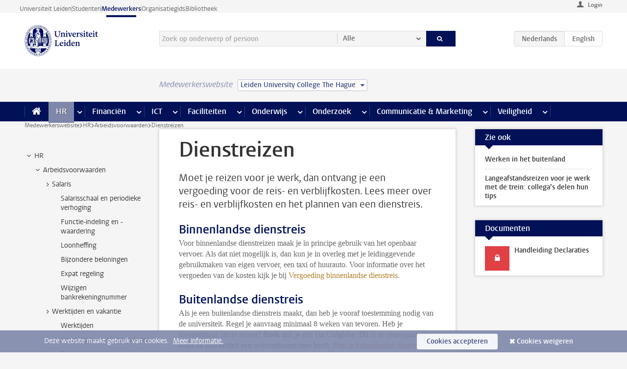

--- FILE ---
content_type: text/css;charset=UTF-8
request_url: https://www.medewerkers.universiteitleiden.nl/design-1.0/css/ul2staff/screen.css?cf=governance-and-global-affairs&amp;cd=leiden-university-college-the-hague?v=1.212.00
body_size: 80240
content:
@charset "UTF-8";@keyframes fadein{0%{opacity:0}to{opacity:1}}@keyframes fadeout{0%{opacity:1}to{opacity:0}}@font-face{font-display:auto;font-family:Vestula;font-style:normal;font-weight:400;src:url(../../../design-1.0/assets/fonts/vestulapro/vestulapro-regular.woff2) format("woff2"),url(../../../design-1.0/assets/fonts/vestulapro/vestulapro-regular.woff) format("woff")}@font-face{font-display:auto;font-family:Vestula;font-style:normal;font-weight:700;src:url(../../../design-1.0/assets/fonts/vestulapro/vestulapro-semibold.woff2) format("woff2"),url(../../../design-1.0/assets/fonts/vestulapro/vestulapro-semibold.woff) format("woff")}@font-face{font-display:auto;font-family:Vestula;font-style:italic;font-weight:400;src:url(../../../design-1.0/assets/fonts/vestulapro/vestulapro-regularitalic.woff2) format("woff2"),url(../../../design-1.0/assets/fonts/vestulapro/vestulapro-regularitalic.woff) format("woff")}@font-face{font-display:auto;font-family:Vestula;font-style:italic;font-weight:700;src:url(../../../design-1.0/assets/fonts/vestulapro/vestulapro-semibolditalic.woff2) format("woff2"),url(../../../design-1.0/assets/fonts/vestulapro/vestulapro-semibolditalic.woff) format("woff")}@font-face{font-display:auto;font-family:Fontello;font-style:normal;font-weight:400;src:url(../../../design-1.0/assets/fonts/fontello/fontello.woff2) format("woff2"),url(../../../design-1.0/assets/fonts/fontello/fontello.woff) format("woff")}.visually-hidden{-webkit-clip-path:inset(100%);clip-path:inset(100%);height:1px;overflow:hidden;position:absolute;white-space:nowrap;width:1px}.is_icon:after{font-family:fontello}.is_icon--down:after{content:"\e80c"}.is_icon--up:after{content:"\e80f"}:root{--focusring-color:#001158;--focusring-offset:-2px;--focusring:2px solid var(--focusring-color);--focusring--light:2px solid #fff;--default-offset:var(--focusring-offset);--ring-background:0 0 0 6px #fff}a:focus-visible,audio:focus-visible,button:focus-visible,input:focus-visible,select:focus-visible,summary:focus-visible{outline:2px solid var(--focusring-color)!important;outline-offset:var(--focusring-offset)!important}.logo a{--focusring-offset:2px;display:block}.search-suggestions li.active{outline:var(--focusring);outline-offset:var(--default-offset)}.main-nav,.submit{--focusring-color:#fff;--focusring-offset:-4px}.breadcrumb{--focusring-offset:2px}footer a{--focusring-offset:0px}footer .share a{--focusring-offset:2px}.cookies{--focusring-color:#fff;--focusring-offset:2px}.cookie-focus{--focusring-color:#001158}input[type=checkbox],input[type=radio]{--focusring-offset:2px}.rsp input[type=checkbox],.rsp input[type=radio]{--focusring-color:#fff}.sub-nav,article{--focusring-offset:0px}article .facts{--focusring-offset:-2px}.overview #content>p a{--focusring-offset:0px}.figure a:focus-visible figcaption{outline:var(--focusring--light);outline-offset:-4px}.share,.tags{--focusring-offset:2px}.aside,.box-content,.events,.table-list{--focusring-offset:-2px}.call-btn{--focusring-color:#fff;--focusring-offset:-4px}.more{--focusring-offset:2px}.box-content .more a{margin-right:4px}[role=tab]{--focusring-offset:-4px}[role=tab][aria-selected=true]{--focusring-color:#fff}figure a{--focusring-offset:2px}.image a{display:block}.move-slide,.zoom-button{--focusring-offset:2px}.move-slide:focus-visible,.zoom-button:focus-visible{background:#fff;box-shadow:var(--ring-background)!important}.move-thumbs{--focusring-offset:-4px;--focusring-color:#fff}.gallery-thumbnail[aria-selected=true]{--focusring-offset:-4px;--focusring-color:#001158}.gallery-thumbnail[aria-selected=true]:focus-visible{box-shadow:inset var(--ring-background)!important}.testimonial-toggle{--focusring-offset:2px}.testimonial-toggle:focus-visible{box-shadow:var(--ring-background)!important}.primary a{--focusring-offset:0px}.primary .box-content a{--focusring-offset:-2px}.box-countdown__link{display:block}.special-banner{--focusring-offset:2px}.special-banner a:focus-visible{box-shadow:var(--ring-background)}.epilogue,.video{--focusring-offset:0px}.banner{--focusring-color:#fff}.banner,.tree{--focusring-offset:0px}.site-selector{--focusring-color:#fff;--focusring-offset:-4px}#pagination{--focusring-offset:2px}.datepicker{--focusring-offset:-4px}.datepicker .ui-state-active{--focusring-color:#fff}.hero-team a:focus-visible{--focusring-color:transparent}.hero-team a:focus-visible span{outline:var(--focusring--light);outline-offset:-4px}.action{--focusring-color:#fff;--focusring-offset:2px}.landing .quote a:focus-visible p{outline:var(--focusring--light)}.library .local-search a{--focusring-color:#fff}.intern .feedback a,.intern .menu,.intern .user{--focusring-offset:2px}.intern .tasks{--focusring-offset:0px}.intern .action{--focusring-color:#001158}.intern.overview dd a:focus-visible p{outline:var(--focusring);outline-offset:-2px}.intern .box-content dd a:focus-visible address{outline:var(--focusring)}.search-container{--focusring-offset:-4px}.rsp-form__submit{--focusring-color:#fff;--focusring-offset:-4px}html{scroll-padding-block-start:1rem}.accordeon{-webkit-margin-after:1.375rem;margin-block-end:1.375rem}.accordeon :where(summary){-webkit-margin-before:.34375rem;background:#f5f5f5;border:1px solid #eee;color:#001158;font-family:vestula,arial,sans-serif;font-size:1rem;font-weight:700;line-height:1.375;margin:0;margin-block-start:.34375rem;padding-block:.34375rem;padding-inline:.625rem}.accordeon :where(summary) small{color:#666;font-family:vestula,arial,sans-serif;font-size:.9375rem;font-weight:400;line-height:1.4666666667;margin-left:10px}.accordeon :where(summary):before{content:"\e812";float:right;font-family:fontello}.accordeon :where(summary):active,.accordeon :where(summary):focus,.accordeon :where(summary):hover{background-color:#7f88ab;border-color:#7f88ab;color:#fff}.accordeon :where(summary):active small,.accordeon :where(summary):focus small,.accordeon :where(summary):hover small{color:#fff}.accordeon :where(details[open]) :where(summary){background:#001158;border-color:#001158;color:#fff}.accordeon :where(details[open]) :where(summary):before{content:"\e810";font-family:fontello}.accordeon :where(.content){margin-block:.625rem 1.25rem;margin-inline:1rem}.accordeon :where(.content)>:last-child{margin-bottom:0}article:after{clear:both;content:"";display:table}article h1,article h2,article h3,article h4,article h5,article h6{color:#001158;font-family:vestula,arial,sans-serif;font-weight:700;margin:0}article address,article blockquote,article dl,article fieldset,article figure,article form,article ol,article p,article pre,article table,article ul{margin:0 0 1.375rem}article h2+h3{margin-top:.6875rem}article h3+h4{margin-top:.34375rem}article a{color:#b27f2b;text-decoration:none}article a:active,article a:focus,article a:hover{text-decoration:underline}article a.pdf:before{content:"\e833"}article a.external:before,article a.pdf:before{display:inline-block;font-family:fontello;font-size:.75rem;line-height:1.8333333333;margin-right:3px}article a.external:before{content:"\e809"}article h1{color:#333;font-size:2.625rem;line-height:1.0476190476;margin-bottom:1.375rem}@media only screen and (max-width:1024px){article h1{font-size:2.125rem;line-height:1.1323529412}}@media only screen and (max-width:768px){article h1{font-size:1.625rem;line-height:1.2692307692}}article h1+time{color:#999;display:block;font-family:vestula,arial,sans-serif;font-size:.75rem;font-weight:700;line-height:1.8333333333}article h1.en{color:#999}article h2{font-size:1.5rem;line-height:1.375}article h3{font-size:1.375rem;line-height:1.222222}article h4{font-size:1.125rem;line-height:1.375}article h5,article h6{font-size:.875rem;line-height:1.5714285714}article h6{font-weight:400}article .intro{color:#333;font-family:vestula,arial,sans-serif;font-size:1.25rem;line-height:1.375;margin-bottom:1.375rem}@media only screen and (max-width:1024px){article .intro{font-size:1.125rem;line-height:1.5277777778}}@media only screen and (max-width:768px){article .intro{font-size:1rem;line-height:1.375}}article .meta{color:#999;display:block;font-family:vestula,arial,sans-serif;font-size:.75rem;font-weight:700;line-height:1.8333333333;margin:0}article pre{background:#333;color:#fff;overflow:auto;padding:.6875em 10px}article pre code{font-family:consolas,monaco,monospace;font-size:.875rem;line-height:1.5714285714}article ol,article ul{padding-left:30px}article li p,article ol ol,article ol ul,article td ol,article td p,article td ul,article th p,article ul ol,article ul ul{margin-bottom:0}article li>h3:first-child,article li>h4:first-child{margin-top:1.375rem}article .context{color:#b27f2b;font-family:vestula,arial,sans-serif;font-size:1.25rem;font-weight:400;line-height:1.375}article .stand-out{margin:2.75rem 0}article ul.stand-out{list-style:none;padding-left:0}article ul.stand-out li+li{margin-top:1.375rem}@media only screen and (min-width:769px){article .indent{margin-left:12.5%}article .indent .image.float-left,article .indent>blockquote:not([class]){margin-left:-14.2857142857%}}article .image{display:table;margin-left:auto;margin-right:auto;table-layout:fixed;width:100%}article .image img{display:table-cell;width:100%}article .image figcaption{caption-side:bottom;color:#7f88ab;display:table-caption;font-family:vestula,arial,sans-serif;font-size:.875rem;line-height:1.5714285714;margin-top:5px}article .image figcaption:empty{display:none}article .indent>blockquote:not([class]),article>blockquote:not([class]){color:#7f88ab;font-family:vestula,arial,sans-serif;font-size:1.125rem;line-height:1.5277777778}@media only screen and (min-width:436px){article .indent>blockquote:not([class]),article>blockquote:not([class]){float:left;margin-right:30px;width:38.2%}article .float-none{clear:both;margin:1.375rem 0}article .float-center{clear:both;margin:1.375rem auto;width:auto}article .float-left{float:left;margin-right:30px;width:auto}article .float-right{float:right;margin-left:30px;width:auto}}article table:not([class]){background:#fff;border:none;width:100%}article table:not([class]) td,article table:not([class]) th{padding:.6875rem}article table:not([class]) th{background-color:#7f7e6a;color:#fff;font-family:vestula,arial,sans-serif;font-size:1rem;font-weight:400;line-height:1.375;text-align:left}article table:not([class]) tbody tr:nth-child(2n){background-color:#f5f5f5}article div.table{background:#fff;border:1px solid #dfdfda;margin-bottom:1.375rem;overflow:auto;width:100%}article div.table table{border:none;margin-bottom:0}article div.table table td:not(:first-child){border-left:1px solid #dfdfda}article .people{font-family:vestula,arial,sans-serif;font-size:1.125rem;font-weight:700;line-height:1.2222222222;list-style:none;padding:0}article .people li{display:inline}article .people li:not(:last-child):after{content:", "}article .cta{background-color:#f5f5f5;border-radius:3px;clear:both;font-family:vestula,arial,sans-serif;margin-bottom:1.375rem;padding:1.375rem 20px}article .cta>:last-child{margin-bottom:0}article .accent,article .frame{border-left:5px solid #ccc;clear:both;font-family:vestula,arial,sans-serif;margin:2.75rem 0 2.75rem -5px;overflow:auto;padding:0 0 0 30px;width:calc(100% + 5px)}article .accent>:last-child,article .frame>:last-child{margin-bottom:0}article .accent figure,article .frame figure{float:left;margin-bottom:1.375rem}@media only screen and (min-width:436px){article .accent figure,article .frame figure{margin-right:20px;max-width:50%}}article .accent ul,article .frame ul{margin-left:20px;padding-left:0}article .frame{background:#f5f5f5;padding:1.375rem 30px}article .video{clear:both;margin-bottom:1.375rem}article .video h2{margin-bottom:.34375rem}article .read-more{font-family:vestula,arial,sans-serif;margin-bottom:1.375rem}article .read-more:after{content:"\e812";font-family:fontello;margin-left:5px}article .read-more:active,article .read-more:focus,article .read-more:hover{color:#333;text-decoration:none}article .social-embed{margin-bottom:1.375rem}@media only screen and (min-width:1025px){.sub-home article h1:first-child,article .hero+h1,article .main-content h1{background:#fff;display:table;margin-left:-40px;margin-top:-60px;max-width:100%;padding:20px 40px 0;position:relative}.sub-home article p.context:first-child{background:#fff;border:40px solid #fff;border-width:20px 40px 0;margin-left:-40px;margin-top:-60px;width:calc(100% + 80px)}}body{background-color:#f5f5f5;color:#666;font-family:georgia,serif;font-size:100%;line-height:1.375}.box{background:#fff;overflow:hidden;position:relative}.box .box-header h2{background:#001158;color:#fff;font-family:vestula,arial,sans-serif;font-size:1rem;font-weight:700;line-height:1.375;margin:0 0 10px;padding:.34375rem 20px;position:relative}.box .box-header h2:after{border-color:#001158 transparent transparent;border-style:solid;border-width:8px 8px 0;bottom:-8px;content:"";height:0;left:20px;position:absolute;width:0}.box .box-header.alt h2{background:transparent;border-top:5px solid #7f88ab;color:#001158;margin:0;padding-left:0;padding-right:0}.box .box-header.alt h2:after{display:none}.box .box-content{font-family:vestula,arial,sans-serif;font-size:.875rem;font-weight:400;line-height:1.2857142857}.box .box-content .document-list-item__title,.box .box-content .profile-list-item__title{display:inline;font-family:vestula,arial,sans-serif;font-size:.875rem;font-weight:700;line-height:1.2857142857;margin-block:0}.box .box-content :where(a:visited) .document-list-item__title,.box .box-content :where(a:visited) .profile-list-item__title{color:#33489d}.box .box-content a{color:#333;font-weight:700;text-decoration:none}.box .box-content .meta{color:#999;display:block;font-size:.75rem;line-height:1.5;margin:0}.box .box-content>ul{list-style:none;margin:0;padding:0}.box .box-content>ul>li{border-top:1px dotted #ccc;margin:0;padding:10px 0}.box .box-content>ul>li:first-child{border-top:none}.box .box-content>ul>li>a{display:block;margin:-10px 0;overflow:hidden;padding:10px 0}.box .box-content>ul>li>a:active,.box .box-content>ul>li>a:focus,.box .box-content>ul>li>a:hover{background:#f5f5f5}.box .box-content>ul>li img{float:left;max-height:50px;width:50px}.box .box-content>ul>li figure+div,.box .box-content>ul>li img+div{margin-left:60px}.box .box-content>ul>li p{font-weight:400;margin:0}.box .box-content .more{border-top:1px dotted #ccc;font-family:vestula,arial,sans-serif;font-size:.75rem;font-weight:400;line-height:1.5;margin-bottom:0;margin-top:0;padding:10px 0;text-align:right}.box .box-content .more a{color:#b27f2b;font-weight:400}.box .box-content .more a:after{content:"\e812";font-family:fontello;margin-left:5px}.box .box-content .more a:active,.box .box-content .more a:focus,.box .box-content .more a:hover{color:#333}.box .box-content .more.pagination{text-align:center}.box .box-content .more.pagination span{padding:0 10px}.box .box-content .more.pagination a.prev:after{display:none}.box .box-content .more.pagination a.prev:before{content:"\e811";font-family:fontello;margin-right:5px}.box .box-content .more.pagination.first a.prev,.box .box-content .more.pagination.last a.next{visibility:hidden}.box .box-content .document-list-item__link,.box .box-content .profile-list-item__link{align-items:start;display:grid;grid-template-columns:60px 1fr}.box .box-content .document-list-item__link div,.box .box-content .profile-list-item__link div{align-content:start;display:grid;margin-left:0}.box .box-content .document-list-item__image,.box .box-content .event-date,.box .box-content .profile-list-item__image{grid-column:1/2;grid-row:1;margin-right:10px}.box .box-content .document-list-item__title{grid-row:2}.box.has-more .box-header h2{cursor:default}.box.has-more a:visited strong{color:#33489d}.box.expand.can-expand .box-content ul{border-bottom:1px dotted #ccc}.box.expand.can-expand .box-expand-toggle{background:none;border:none;color:#666;cursor:pointer;display:block;margin:-10px auto;outline:none}.box.expand.can-expand .box-expand-toggle:before{content:"\e816";font-family:fontello}.box.expand.can-expand .box-expand-toggle:active,.box.expand.can-expand .box-expand-toggle:focus,.box.expand.can-expand .box-expand-toggle:hover{color:#b27f2b}.box.expand.can-expand.is-expanded .box-expand-toggle:before{content:"\e819";font-family:fontello}.box.ghost{background:transparent;box-shadow:none}.box.ajax[data-hide-while-loading=true]{visibility:hidden}.box li.event a .event-date,.box.events a .event-date{width:50px}.box li.event a .event-date.one-day,.box.events a .event-date.one-day{background:#7f88ab;height:50px;padding:0}.box li.event a .event-date.one-day time,.box.events a .event-date.one-day time{padding:.75rem 0 0}.box li.event a .event-date.multiple-days time,.box.events a .event-date.multiple-days time{font-size:.75rem;height:25px;line-height:2.0833333333;padding:0}.box li.event a .event-date.multiple-days time abbr,.box.events a .event-date.multiple-days time abbr{display:inline;font-size:1em}.box li.event a .event-date+div,.box.events a .event-date+div{margin-left:60px}.box li.file a,.box.files a{text-overflow:ellipsis}.box li.file a:before,.box.files a:before{background:#7f7e6a;color:#fff;content:"\e842";float:left;font-family:fontello;font-size:1.125rem;font-weight:400;height:50px;line-height:50px;margin-right:10px;text-align:center;width:50px}.box li.file a.pdf:before,.box.files a.pdf:before{background:#e14045;content:"\e833";font-family:fontello}.box li.file a.word:before,.box.files a.word:before{background:#2b5797;content:"\e83f";font-family:fontello}.box li.file a.powerpoint:before,.box.files a.powerpoint:before{background:#d14426;content:"\e841";font-family:fontello}.box li.file a.excel:before,.box.files a.excel:before{background:#207347;content:"\e840";font-family:fontello}.box li.file a.doc:before,.box.files a.doc:before{background:#7f7e6a;content:"\e842";font-family:fontello}.box li.message a .meta,.box.messages a .meta{margin-left:20px}.box li.message a strong,.box.messages a strong{display:block;margin-left:20px}.box li.message a strong:before,.box.messages a strong:before{color:#001158;content:"\e839";display:inline-block;font-family:fontello;font-size:.625rem;font-weight:400;margin-left:-20px;margin-top:1px;text-align:center;vertical-align:top;width:20px}.box li.message a.archaeology strong:before,.box.messages a.archaeology strong:before{color:#00653f}.box li.message a.humanities strong:before,.box.messages a.humanities strong:before{color:#4d781f}.box li.message a.medicine-lumc strong:before,.box.messages a.medicine-lumc strong:before{color:#0e67b9}.box li.message a.campus-the-hague strong:before,.box li.message a.governance-and-global-affairs strong:before,.box.messages a.campus-the-hague strong:before,.box.messages a.governance-and-global-affairs strong:before{color:#007679}.box li.message a.law strong:before,.box.messages a.law strong:before{color:#a41467}.box li.message a.social-and-behavioural-sciences strong:before,.box.messages a.social-and-behavioural-sciences strong:before{color:#6433ab}.box li.message a.science strong:before,.box.messages a.science strong:before{color:#be4500}.box li.message a.university strong:before,.box.messages a.university strong:before{color:#001158}.box li.message a.university-50 strong:before,.box.messages a.university-50 strong:before{color:#7f88ab}.box li.message a.gray strong:before,.box li.message a.neutral strong:before,.box.messages a.gray strong:before,.box.messages a.neutral strong:before{color:#bfbeb4}.box li.message a.locked strong:before,.box.messages a.locked strong:before{color:#ccc}.box li.message a:visited strong:before,.box.messages a:visited strong:before{color:#bfc3d5}.box.figure a{display:block;height:100%;overflow:hidden}.box.figure a:active,.box.figure a:focus,.box.figure a:hover{background:#f5f5f5}.box.figure figure img{display:block;height:auto;margin:0;width:100%}.box.figure figure figcaption{color:#333;display:block;font-size:1.25rem;font-weight:700;line-height:1.2;padding:.6875rem 20px}.box.figure figure figcaption .meta{color:#999;display:block;font-size:1rem;line-height:1.375;margin-top:.34375rem}.box.figure figure figcaption .meta p{margin:0}.box.figure.alt figure{background:#fff none 50% 50% no-repeat;background-size:cover;position:relative}.box.figure.alt figure img{left:0;position:absolute;top:0;z-index:1}.box.figure.alt figure figcaption{color:#fff;font-size:1.625rem;line-height:1.2692307692;padding:20px;position:relative;text-shadow:1px 1px 0 rgba(0,0,0,.5);z-index:2}.box.figure.alt figure figcaption .meta{color:#ddd}.box.figure.portrait figure{overflow:hidden}.box.figure.portrait figure img{float:left;margin-right:10px;width:auto}.box.figure.portrait figure figcaption{font-size:1rem;line-height:1.375;margin:0;padding:0}.box.figure.portrait figure figcaption .meta{font-size:.75rem;line-height:1.3333333333;margin-top:.6875rem}.box.figure.ghost figcaption{background:#001158;color:#fff;font-family:vestula,arial,sans-serif;font-size:1rem;line-height:2.0625;padding:0 20px;position:relative;text-shadow:1px 1px 0 rgba(0,0,0,.5)}.box.figure.ghost figcaption:before{border-color:transparent transparent #001158;border-style:solid;border-width:0 8px 8px;content:"";height:0;position:absolute;right:20px;top:-8px;width:0}.box.figure.ghost a:active figcaption,.box.figure.ghost a:focus figcaption,.box.figure.ghost a:hover figcaption{background:#7f88ab}.box.figure.ghost a:active figcaption:before,.box.figure.ghost a:focus figcaption:before,.box.figure.ghost a:hover figcaption:before{border-color:transparent transparent #7f88ab;border-style:solid;border-width:0 8px 8px;content:"";height:0;width:0}.box.nested .box-content ul li a+a{padding-left:40px}.box.banner{background-clip:padding-box;background-color:#7f88ab;border-bottom:10px solid transparent;box-shadow:none;overflow:visible;position:relative}.box.banner:after,.box.banner:before{content:"";position:absolute}.box.banner:before{border-left:20px solid #7f88ab;border-right:10px solid transparent;left:0}.box.banner:after,.box.banner:before{border-top:10px solid #7f88ab;bottom:-10px}.box.banner:after{border-left:10px solid transparent;border-right:10px solid #7f88ab;left:30px;right:0}.box.banner.bg-rood{background-color:#c0302d;box-shadow:none;overflow:visible;position:relative}.box.banner.bg-rood:after,.box.banner.bg-rood:before{content:"";position:absolute}.box.banner.bg-rood:before{border-left:20px solid #c0302d;border-right:10px solid transparent;border-top:10px solid #c0302d;bottom:-10px;left:0}.box.banner.bg-rood:after{border-left:10px solid transparent;border-right:10px solid #c0302d;border-top:10px solid #c0302d;bottom:-10px;left:30px;right:0}.box.banner.bg-turkoois{background-color:#009b98;box-shadow:none;overflow:visible;position:relative}.box.banner.bg-turkoois:after,.box.banner.bg-turkoois:before{content:"";position:absolute}.box.banner.bg-turkoois:before{border-left:20px solid #009b98;border-right:10px solid transparent;border-top:10px solid #009b98;bottom:-10px;left:0}.box.banner.bg-turkoois:after{border-left:10px solid transparent;border-right:10px solid #009b98;border-top:10px solid #009b98;bottom:-10px;left:30px;right:0}.box.banner.bg-oranje{background-color:#e07a29;box-shadow:none;overflow:visible;position:relative}.box.banner.bg-oranje:after,.box.banner.bg-oranje:before{content:"";position:absolute}.box.banner.bg-oranje:before{border-left:20px solid #e07a29;border-right:10px solid transparent;border-top:10px solid #e07a29;bottom:-10px;left:0}.box.banner.bg-oranje:after{border-left:10px solid transparent;border-right:10px solid #e07a29;border-top:10px solid #e07a29;bottom:-10px;left:30px;right:0}.box.banner.bg-groen{background-color:#a1b116;box-shadow:none;overflow:visible;position:relative}.box.banner.bg-groen:after,.box.banner.bg-groen:before{content:"";position:absolute}.box.banner.bg-groen:before{border-left:20px solid #a1b116;border-right:10px solid transparent;border-top:10px solid #a1b116;bottom:-10px;left:0}.box.banner.bg-groen:after{border-left:10px solid transparent;border-right:10px solid #a1b116;border-top:10px solid #a1b116;bottom:-10px;left:30px;right:0}.box.banner.bg-donkergroen{background-color:#008036;box-shadow:none;overflow:visible;position:relative}.box.banner.bg-donkergroen:after,.box.banner.bg-donkergroen:before{content:"";position:absolute}.box.banner.bg-donkergroen:before{border-left:20px solid #008036;border-right:10px solid transparent;border-top:10px solid #008036;bottom:-10px;left:0}.box.banner.bg-donkergroen:after{border-left:10px solid transparent;border-right:10px solid #008036;border-top:10px solid #008036;bottom:-10px;left:30px;right:0}.box.banner.bg-lichtblauw{background-color:#00a6e2;box-shadow:none;overflow:visible;position:relative}.box.banner.bg-lichtblauw:after,.box.banner.bg-lichtblauw:before{content:"";position:absolute}.box.banner.bg-lichtblauw:before{border-left:20px solid #00a6e2;border-right:10px solid transparent;border-top:10px solid #00a6e2;bottom:-10px;left:0}.box.banner.bg-lichtblauw:after{border-left:10px solid transparent;border-right:10px solid #00a6e2;border-top:10px solid #00a6e2;bottom:-10px;left:30px;right:0}.box.banner.bg-violet{background-color:#9e1c67;box-shadow:none;overflow:visible;position:relative}.box.banner.bg-violet:after,.box.banner.bg-violet:before{content:"";position:absolute}.box.banner.bg-violet:before{border-left:20px solid #9e1c67;border-right:10px solid transparent;border-top:10px solid #9e1c67;bottom:-10px;left:0}.box.banner.bg-violet:after{border-left:10px solid transparent;border-right:10px solid #9e1c67;border-top:10px solid #9e1c67;bottom:-10px;left:30px;right:0}.box.banner.bg-maroon{background-color:#832929;box-shadow:none;overflow:visible;position:relative}.box.banner.bg-maroon:after,.box.banner.bg-maroon:before{content:"";position:absolute}.box.banner.bg-maroon:before{border-left:20px solid #832929;border-right:10px solid transparent;border-top:10px solid #832929;bottom:-10px;left:0}.box.banner.bg-maroon:after{border-left:10px solid transparent;border-right:10px solid #832929;border-top:10px solid #832929;bottom:-10px;left:30px;right:0}.box.banner.bg-goud{background-color:#9d8a0a;box-shadow:none;overflow:visible;position:relative}.box.banner.bg-goud:after,.box.banner.bg-goud:before{content:"";position:absolute}.box.banner.bg-goud:before{border-left:20px solid #9d8a0a;border-right:10px solid transparent;border-top:10px solid #9d8a0a;bottom:-10px;left:0}.box.banner.bg-goud:after{border-left:10px solid transparent;border-right:10px solid #9d8a0a;border-top:10px solid #9d8a0a;bottom:-10px;left:30px;right:0}.box.banner.bg-blauw{background-color:#001158;box-shadow:none;overflow:visible;position:relative}.box.banner.bg-blauw:after,.box.banner.bg-blauw:before{content:"";position:absolute}.box.banner.bg-blauw:before{border-left:20px solid #001158;border-right:10px solid transparent;border-top:10px solid #001158;bottom:-10px;left:0}.box.banner.bg-blauw:after{border-left:10px solid transparent;border-right:10px solid #001158;border-top:10px solid #001158;bottom:-10px;left:30px;right:0}.box.banner .box-header h2{background:transparent;font-size:1.75rem;line-height:1.1785714286;margin:0;padding:20px 20px 0}.box.banner .box-header h2:after{display:none}.box.banner .box-content p{border:none;color:#fff;margin-left:20px;margin-right:20px}.box.banner .box-content p a{color:#fff;text-decoration:underline}.box.banner .box-content p a:active,.box.banner .box-content p a:focus,.box.banner .box-content p a:hover{color:#ecdfca}.box.banner .box-content p.more a{text-decoration:none}.box.facts-figures .box-content ul li{min-height:50px;padding-left:50px;position:relative}.box.facts-figures .box-content ul li:before{color:#b27f2b;content:"\e832";font-family:fontello;font-size:2rem;font-weight:400;height:40px;left:5px;line-height:1;margin:0;position:absolute;text-align:center;top:10px;width:40px}aside .box.facts-figures .box-content ul li:before{color:#666}.box.facts-figures .box-content ul li.academic:before{content:"\e855";font-family:fontello}.box.facts-figures .box-content ul li.bar-chart:before{content:"\e869";font-family:fontello}.box.facts-figures .box-content ul li.diploma:before{content:"\e858";font-family:fontello}.box.facts-figures .box-content ul li.diversity:before{content:"\e85c";font-family:fontello}.box.facts-figures .box-content ul li.earth:before{content:"\e832";font-family:fontello}.box.facts-figures .box-content ul li.firstyears:before{content:"\e814";font-family:fontello}.box.facts-figures .box-content ul li.freedom-dove:before{content:"\e875";font-family:fontello}.box.facts-figures .box-content ul li.glass-and-fork:before{content:"\e86d";font-family:fontello}.box.facts-figures .box-content ul li.laurel:before{content:"\e859";font-family:fontello}.box.facts-figures .box-content ul li.microscope:before{content:"\e86b";font-family:fontello}.box.facts-figures .box-content ul li.nobel-prize:before{content:"\e86a";font-family:fontello}.box.facts-figures .box-content ul li.nobelprice:before{content:"\e854";font-family:fontello}.box.facts-figures .box-content ul li.people-speaking:before{content:"\e874";font-family:fontello}.box.facts-figures .box-content ul li.people:before{content:"\e856";font-family:fontello}.box.facts-figures .box-content ul li.person-with-briefcase:before{content:"\e876";font-family:fontello}.box.facts-figures .box-content ul li.podium:before{content:"\e86e";font-family:fontello}.box.facts-figures .box-content ul li.q-and-a:before{content:"\e86f";font-family:fontello}.box.facts-figures .box-content ul li.ranking:before{content:"\e85a";font-family:fontello}.box.facts-figures .box-content ul li.rating:before{content:"\e85d";font-family:fontello}.box.facts-figures .box-content ul li.recycle:before{content:"\e870";font-family:fontello}.box.facts-figures .box-content ul li.scales:before{content:"\e871";font-family:fontello}.box.facts-figures .box-content ul li.suitcase:before{content:"\e857";font-family:fontello}.box.facts-figures .box-content ul li.trophy:before{content:"\e872";font-family:fontello}.box.facts-figures .box-content ul li.user-headset:before{content:"\e873";font-family:fontello}.box.facts-figures .box-content ul li.windmill:before{content:"\e86c";font-family:fontello}.box.facts-figures .box-content ul li a{margin-left:-50px;padding-left:50px}.box.facts-figures .box-content ul li span{color:#001158;display:block;font-size:.75rem;line-height:1.5;text-transform:uppercase}.box.facts-figures .box-content ul li .facts__title,.box.facts-figures .box-content ul li strong{color:#7f88ab;display:block;font-size:1.375rem;font-weight:400;line-height:1.5;margin-block:0}.box.facts-figures dl{margin:20px 20px 10px}.box.facts-figures dt{color:#7f88ab;font-size:1rem;line-height:1.375}.box.facts-figures dt:not(:first-child){border-top:1px dotted #ccc;margin-top:.34375rem;padding-top:.34375rem}.box.facts-figures dd{color:#001158;font-size:.6875rem;line-height:2;margin:0;text-transform:uppercase}.box.event-details .box-content dl{margin:1.375rem 20px}.box.event-details .box-content dl dt{color:#999;float:left;margin-bottom:.6875rem;width:40%}.box.event-details .box-content dl dd{font-weight:700;margin-bottom:.6875rem;margin-left:40%}.box.event-details .box-content dl dd a{color:#b27f2b}.box.event-details .box-content dl dd a:active,.box.event-details .box-content dl dd a:hover{color:#000}.box.event-details .box-content dl dt.hidden{display:none}.box.event-details .box-content dl dt.hidden+dd{margin-left:0}.box.event-details .box-content dl time{display:block}.box.event-details .box-content dl time+time{margin-top:.6875rem}.box.event-details .box-content dl time span{display:block}.box.event-details .box-content dl .call-btn+.call-btn{margin-top:5px}.box.event-details .box-content label{color:#999;display:block;margin:1.375rem 20px}.box.event-details .box-content label select{color:#333;display:block;margin-top:.34375rem;width:100%}.box.social .box-content>ul>li>a{align-items:center;display:flex}.box.social .box-content>ul>li>a:before{background:#7f88ab;border-radius:100%;color:#fff;content:"\e832";display:inline-block;font-family:fontello;font-size:1rem;font-weight:400;height:28px;line-height:1.75;margin-right:5px;text-align:center;vertical-align:middle;width:28px}.box.social .box-content>ul>li a[href*="facebook.com"]:before{background:transparent;color:#1877f2;content:"\e90d";display:grid;font-family:fontello;font-size:28px;place-content:center;width:auto}.box.social .box-content>ul>li a[href*="twitter.com"]:before{background:#000;content:"\e910";font-family:fontello}.box.social .box-content>ul>li a[href*="linkedin.com"]:before{background:#0a66c2;content:"\e90f";font-family:fontello}.box.social .box-content>ul>li a[href*="youtube.com"]:before{align-items:center;background:#b00;content:"\e911";display:grid;font-family:fontello;font-size:12px}.box.social .box-content>ul>li a[href*="instagram.com"]:before{background:radial-gradient(circle farthest-corner at 35% 90%,#fec564,transparent 50%),radial-gradient(circle farthest-corner at 0 140%,#fec564,transparent 50%),radial-gradient(ellipse farthest-corner at 0 -25%,#5258cf,transparent 50%),radial-gradient(ellipse farthest-corner at 20% -50%,#5258cf,transparent 50%),radial-gradient(ellipse farthest-corner at 100% 0,#893dc2,transparent 50%),radial-gradient(ellipse farthest-corner at 60% -20%,#893dc2,transparent 50%),radial-gradient(ellipse farthest-corner at 100% 100%,#d9317a,transparent),linear-gradient(#6559ca,#bc318f 30%,#e33f5f 50%,#f77638 70%,#fec66d);content:"\e90e";font-family:fontello}.box.social .box-content>ul>li a[href*=mastodon]:before{background:linear-gradient(#6364ff,#563acc);content:"\e90c";font-family:fontello}.box.social .box-content>ul>li a[href*=bsky]:before{background:#1185fe;content:"\e88c";font-family:fontello}.box.social .box-content>ul>li a[href*="flickr.com"]:before{background:#ff0084;content:"\e831";font-family:fontello}.box.social .box-content>ul>li a[href*="pinterest.com"]:before{background:#cd2028;content:"\e82e";font-family:fontello}.box.social .box-content>ul>li a[href*="google.com"]:before{background:#dd4b39;content:"\e829";font-family:fontello}.box.social .box-content>ul>li a[href*="foursquare.com"]:before{background:#ef4b78;content:"\e828";font-family:fontello}.box.tweets .box-content ul li>img{margin-bottom:10px}.box.tweets .box-content ul li a{display:inline;margin:0;padding:0}.box.tweets .box-content ul li a:active,.box.tweets .box-content ul li a:focus,.box.tweets .box-content ul li a:hover{background:transparent;color:#b27f2b;text-decoration:underline}.box.tweets .box-content ul li .date{float:right}.box.tweets .box-content ul li strong{display:block}.box.tweets .box-content ul li p{clear:both;margin:0}.box.tweets .box-content ul li .media{margin-top:10px}.box.tweets .box-content ul li .media iframe,.box.tweets .box-content ul li .media img{float:none;height:auto;max-width:100%;width:auto}.box.testimonial .box-header{background:#7f88ab;margin:0 0 50px;padding:10px 20px;text-shadow:1px 1px 0 rgba(0,0,0,.5)}.box.testimonial .box-header h2{background:none;margin:0;padding:0;text-align:center}.box.testimonial .box-header h2:after{display:none}.box.testimonial .box-header .role{color:#fff;font-family:vestula,arial,sans-serif;font-size:.875rem;line-height:1.5714285714;margin:0;text-align:center}.box.testimonial .box-header img{border-radius:50%;display:block;margin:10px auto -50px;width:80px}.box.testimonial .box-content{font-size:.875rem;line-height:1.5714285714;padding:0 20px;text-align:center}.js aside .box.modal{display:none}.box-countdown{container-type:inline-size;border-top:5px solid #7f88ab}.box-countdown__link{text-decoration:none}.box-countdown__link:hover .box-countdown__link-appearance{text-decoration:underline}.box-countdown__top{background-color:#fff;color:#333;font-family:georgia,serif;font-size:1.25rem;font-weight:400;line-height:1.1;margin:0;padding-block:0 1rem;padding-inline:1rem;text-align:center}.box-countdown__amount{color:#001158;display:block;font-family:georgia,serif;font-size:3rem;font-weight:400;line-height:.4583333333;line-height:1;margin-bottom:.5rem}.box-countdown__bottom{background-color:#001158;color:#fff;font-family:georgia,serif;font-size:1.25rem;font-weight:400;line-height:1.1;padding-inline:1rem;padding-bottom:48px;text-shadow:1px 0 rgba(0,0,0,.5)}.box-countdown__bottom.has-image{background-blend-mode:multiply;background-color:rgba(0,0,0,.3);background-position:50%;background-repeat:no-repeat;background-size:cover}.box-countdown__event{line-height:24px;margin:0;padding-block:2rem}.box-countdown__link-appearance{color:#7a83a8;font-family:vestula,arial,sans-serif;font-size:1rem;font-weight:400;line-height:1.375}.box-countdown__link-appearance:after{content:"\e812";display:inline-block;font-family:fontello;margin-left:5px;text-decoration:none}.box-countdown__image{bottom:0;left:0;position:absolute;width:100%;z-index:-1}@container (min-width: 220px){.box-countdown__days{-webkit-padding-after:.6875rem;padding-block-end:.6875rem}.box-countdown__amount{display:inline}}@container (min-width: 260px){.box-countdown__top{font-family:georgia,serif;font-size:1.375rem;font-weight:400;line-height:1}.box-countdown__days{padding-block:0}.box-countdown__amount{display:inline;font-size:4rem}.box-countdown__amount,.box-countdown__bottom{font-family:georgia,serif;font-weight:400;line-height:1}.box-countdown__bottom{font-size:1.375rem}.box-countdown__event{line-height:26px}.box-countdown__link-appearance{font-family:vestula,arial,sans-serif;font-size:1.125rem;font-weight:400;line-height:1.2222222222}}@container (min-width: 290px){.box-countdown__bottom,.box-countdown__top{padding-inline:2rem}}.box-row.with-padding .box,aside .box{box-shadow:0 0 5px 1px hsla(30,9%,43%,.3)}.box-row.with-padding .box .box-header h2,aside .box .box-header h2{padding-left:20px;padding-right:20px}.box-row.with-padding .box .box-content>ul>li,aside .box .box-content>ul>li{margin-left:20px;margin-right:20px}.box-row.with-padding .box .box-content>ul>li>a,aside .box .box-content>ul>li>a{margin-left:-20px;margin-right:-20px;padding-left:20px;padding-right:20px}.box-row.with-padding .box .box-content>p,aside .box .box-content>p{margin-left:20px;margin-right:20px}.box-row{clear:both}.box-row .box{float:left;margin-right:3.5%;width:31%}.box-row .box:last-child{margin-right:0}.box-row.twos{display:flex;flex-direction:column-reverse}.box-row.twos h2{color:#001158;font-size:1.75rem;line-height:1.25;margin-bottom:.5rem}@media only screen and (min-width:769px){.box-row.twos{-moz-column-gap:30px;column-gap:30px;display:grid;grid-template-columns:1fr 1fr}.box-row.twos figure{align-self:start}.box-row.twos.image-left{grid-auto-flow:dense}.box-row.twos.image-left figure{grid-column:1/2;margin:0}.box-row.twos.image-left .box-content{grid-column:-2/-1}}.box-row.threes .box:nth-child(3n+3){margin-right:0}.box-row.threes .box:nth-child(3n+4){clear:left}.box-row.fours .box{width:22.375%}.box-row.fours .box:nth-child(4n+4){margin-right:0}.box-row.fours .box:nth-child(4n+5){clear:left}.box-row.one-two .box:nth-child(2n),.box-row.two-one .box:nth-child(odd){width:65.5%}.box-row.one-two .box:nth-child(2n),.box-row.two-one .box:nth-child(2n){margin-right:0}.box-row.one-two .box:nth-child(odd){clear:left}.box-row.fifty-fifty .box{width:48.25%}.box-row.fifty-fifty .box:nth-child(2n){margin-right:0}.box-row.fifty-fifty .box:nth-child(odd){clear:left}.box-row.full .box{float:none;margin-right:0;width:auto}.box-row .box,.facets .box,aside .box{margin-bottom:30px}@media only screen and (min-width:436px) and (max-width:768px){aside .box{float:left;width:48.25%}aside .box:nth-child(odd){clear:left;margin-right:3.5%}}@media only screen and (max-width:768px){.box-row .box{float:none;margin-right:0;width:auto!important}}aside .box:not(.figure) a:visited strong{color:#33489d}.breadcrumb{display:flex;font-family:vestula,arial,sans-serif;font-size:.75rem;justify-content:space-between;line-height:1.8333333333;line-height:1.33334;padding-inline:.625rem}.breadcrumb ol{display:flex;flex-wrap:wrap;gap:.2604em;list-style:none;margin:0;padding:0;padding-block:.375rem}.breadcrumb ol:has(+button[aria-expanded=false]){flex-wrap:nowrap}.breadcrumb ol li{display:flex;gap:.2604em;padding-block:.375rem}.breadcrumb ol li:not(:last-child):after{align-self:flex-start;color:#999;content:"\e80e";display:inline-block;font-family:fontello;font-size:.625rem;line-height:2.2;line-height:1.6;margin-inline:6px 3px;transform:translateY(1px)}.breadcrumb ol li[aria-hidden=true]{display:none}.breadcrumb ol li a{color:#666;display:inline-block;text-decoration:none}.breadcrumb ol li a:hover{text-decoration:underline}.breadcrumb :where(.control-button){-webkit-margin-before:2px;align-self:flex-start;aspect-ratio:1/1;background-color:transparent;border:1px solid #ccc;color:#666;line-height:1;margin-block-start:2px;min-width:2.25rem}.breadcrumb :where(.control-button):hover{background-color:#ccc}@media only screen and (min-width:769px){.breadcrumb{padding-inline:0}}.js_breadcrumbs-ellipsis[hidden=hidden]{display:none}.call-btn{background-color:#001158;border:none;border-radius:3px;color:#fff!important;display:inline-block;font-family:vestula,arial,sans-serif;font-size:1rem;font-weight:700;line-height:1.375;padding:.34375rem 30px;text-decoration:none;text-shadow:1px 1px 0 rgba(0,0,0,.5)}.call-btn.alt{background-color:#404d82}.call-btn.with:after{content:"\e812";font-family:fontello;margin-left:.5em}.call-btn.wide{width:100%}.call-btn.centered{text-align:center}.call-btn:active,.call-btn:focus,.call-btn:hover{background-color:#7f88ab;text-decoration:none}aside .call-btn{padding-left:20px;padding-right:20px}.btn{background-color:#fff;border:1px solid #ddd;border-radius:0;color:#666;cursor:pointer;float:left;font-family:vestula,arial,sans-serif;font-size:.875rem;font-weight:700;line-height:1.5714285714;outline:none;padding:5px 15px 3px;text-decoration:none}.btn+.btn{margin-left:-1px}.btn:first-child{border-bottom-left-radius:3px;border-top-left-radius:3px}.btn:last-child{border-bottom-right-radius:3px;border-top-right-radius:3px}.btn:focus{background-color:#ffe}.btn.active,.btn:hover{background-color:#f5f5f5;box-shadow:inset 0 1px 1px rgba(0,0,0,.08);text-decoration:none}.btn.active{cursor:default}.btn.dimmed,.btn.dimmed:hover{background-color:#fff;border-color:#f5f5f5;box-shadow:none;color:#ccc;cursor:default}button.expand{background:#7f88ab;border:none;border-radius:3px;color:#fff;display:inline-block;font-family:vestula,arial,sans-serif;font-size:.875rem;font-weight:700;line-height:1.9642857143;margin-bottom:1.375rem;padding:0 10px;text-shadow:1px 1px 0 rgba(0,0,0,.5)}button.expand:after{content:" >"}button.expand:active,button.expand:focus,button.expand:hover{background-color:#001158}.control,.gallery-slides .move-slide,.zoom-button{background:hsla(0,0%,100%,.5);border:none;border-radius:50%;box-shadow:0 0 5px rgba(0,0,0,.5);color:#404d82;cursor:pointer;font-size:.9375rem;line-height:2.2;outline:none;padding:0;position:absolute;right:10px;text-align:center;top:10px;transition:background .15s,color .15s;width:2.0625rem}.control:active,.control:focus,.control:hover,.gallery-slides .move-slide:active,.gallery-slides .move-slide:focus,.gallery-slides .move-slide:hover,.zoom-button:active,.zoom-button:focus,.zoom-button:hover{background:hsla(0,0%,100%,.9);color:#001158}.datepicker{background:#ebebeb}.datepicker .today{background:#7f88ab;color:#fff;font-family:vestula,arial,sans-serif;font-size:3.75rem;line-height:1.5;text-align:center}@media only screen and (max-width:768px){.datepicker{margin-bottom:0!important}.datepicker .today{display:none}}#ui-datepicker-div{box-shadow:0 0 5px 1px hsla(30,9%,43%,.3);max-width:250px}.ui-datepicker-header{background-color:#5c6791;color:#fff;cursor:pointer;font-family:vestula,arial,sans-serif;font-size:1.125rem;line-height:1.2222222222;padding:10px;text-align:center}.ui-datepicker-prev{cursor:pointer;float:left}.ui-datepicker-prev span{display:none}.ui-datepicker-prev:before{content:"\e80d";font-family:fontello}.ui-datepicker-prev:hover{color:#bfc3d5}.ui-datepicker-next{cursor:pointer;float:right}.ui-datepicker-next span{display:none}.ui-datepicker-next:before{content:"\e80e";font-family:fontello}.ui-datepicker-next:hover{color:#bfc3d5}.ui-datepicker-month{text-transform:capitalize}.ui-datepicker table{border-collapse:collapse;table-layout:fixed;width:100%}.ui-datepicker table thead th{background-color:#7f88ab;color:#fff;font-family:vestula,arial,sans-serif;font-size:.625rem;line-height:2.5;text-align:center;text-transform:uppercase}.ui-datepicker table tbody td{background:#fff;border:1px solid #ebebeb;border-width:0 0 1px 1px;font-family:vestula,arial,sans-serif;font-size:.9375rem;line-height:2;text-align:center}.ui-datepicker table tbody td:first-child{border-left-width:0}.ui-datepicker table tbody td.ui-datepicker-today a:not(.ui-state-active){box-shadow:inset 0 0 0 1px #7f88ab}.ui-datepicker table tbody td a{color:#666;display:block;text-decoration:none}.ui-datepicker table tbody td a:hover{color:#000}.ui-datepicker table tbody td a.ui-state-active{background:#001158;color:#fff}.ui-datepicker table tbody td.ui-datepicker-other-month{color:#ddd;cursor:default}@media only screen and (max-width:768px){.datepicker:not(.open) table{display:none}}.event-date{background:#5c6791;color:#fff;float:left;font-family:vestula,arial,sans-serif;font-size:1rem;font-weight:700;line-height:1;text-align:center;width:60px}.event-date time{background:#7f88ab;display:block;padding:.375rem 0}.event-date time+time{background:transparent}.event-date abbr{border:none;display:block;font-size:.75rem;line-height:1;text-decoration:none;text-transform:uppercase}.event-date.one-day{padding-bottom:2.5rem}.event-date+div{margin-left:80px}.candy{background:#7f88ab;border-radius:3px;box-shadow:0 2px 4px rgba(0,0,0,.18);color:#fff;display:inline-block;font-family:vestula,arial,sans-serif;font-size:1.0625rem;font-weight:700;line-height:1.2941176471;padding:10px 15px;text-decoration:none}.candy:active,.candy:focus,.candy:hover{background:#404d82}.candy:after{content:" >"}.bar-chart{list-style:none;padding:0}h2+.bar-chart{margin-top:.34375rem}.bar-chart li{background:#bfc3d5;line-height:2.75;margin-bottom:.6875rem;overflow:hidden;position:relative;text-align:right}.bar-chart li i{background:#001158;height:100%;left:0;position:absolute;top:0;z-index:1}.bar-chart li i:after{border:1.375em solid transparent;border-left-color:#001158;content:"";display:inline-block;left:100%;position:absolute;top:0}.bar-chart li .amount{color:#fff;font-family:vestula,arial,sans-serif;font-size:1.25rem;font-weight:700;left:0;line-height:2.2;padding:0 10px;position:absolute;text-align:left;text-shadow:1px 1px 2px #000;z-index:5}.bar-chart li .label{color:#000;padding-right:10px;position:relative;text-shadow:1px 1px 0 hsla(0,0%,100%,.5);z-index:5}.js ul.pie-chart{visibility:hidden}.chart-caption{color:#7f88ab;font-family:vestula,arial,sans-serif;font-size:.8125rem;line-height:1.6923076923;text-align:center}.chooser{border-bottom:1px dotted #ccc;margin-bottom:1.375rem}.chooser fieldset{position:relative}.chooser legend{color:#001158;font-weight:700}.chooser label,.chooser legend{font-family:vestula,arial,sans-serif}.chooser label{cursor:pointer;display:table;padding-left:22px;text-indent:-22px}.chooser label input{display:inline-block;margin-right:3px}.chooser .conclusion{background-color:#f5f5f5;font-family:vestula,arial,sans-serif;font-weight:700;margin:1.375rem 0;padding:1.375rem 20px}.chooser .conclusion>:last-child{margin-bottom:0}.chooser .hidden{display:none}.chooser .hint{display:block;font-family:vestula,arial,sans-serif;font-size:.875rem;line-height:1.5714285714;margin:5px 0 0 25%}.js .chooser .hint{cursor:default;height:1.75rem;margin:0 -10px 0 0;overflow:hidden;padding:6px 10px;position:absolute;right:0;top:-6px;width:2rem}@media only screen and (max-width:768px){.js .chooser .hint{margin-right:0;margin-top:-6px}}.js .chooser .hint:before{content:"\e807";float:right;font-family:fontello}.js .chooser .hint.active,.js .chooser .hint:hover{background:#666;border-radius:3px;color:#fff;height:auto;text-shadow:1px 1px 0 rgba(0,0,0,.5);width:200px;z-index:10}.q-and-a{accent-color:#333}.archaeology .box.cta,.archaeology .testimonial-header{background-color:#00653f}.archaeology .box.cta{box-shadow:none;margin-top:20px;overflow:visible;position:relative}.archaeology .box.cta:after,.archaeology .box.cta:before{content:"";position:absolute}.archaeology .box.cta:before{border-bottom:20px solid #00653f;border-left:20px solid #00653f;border-right:20px solid transparent;left:0;top:-20px}.archaeology .box.cta:after{border-bottom:20px solid #00653f;border-left:20px solid transparent;border-right:20px solid #00653f;left:40px;right:0;top:-20px}.archaeology .box.facts-figures li strong{color:#00653f}.archaeology .box.figure.ghost figcaption{background-color:#00653f}.archaeology .box.figure.ghost figcaption:before{border-color:transparent transparent #00653f;border-style:solid;border-width:0 8px 8px;content:"";height:0;width:0}.archaeology .box.figure.ghost a:active figcaption,.archaeology .box.figure.ghost a:focus figcaption,.archaeology .box.figure.ghost a:hover figcaption{background-color:#00985f}.archaeology .box.figure.ghost a:active figcaption:before,.archaeology .box.figure.ghost a:focus figcaption:before,.archaeology .box.figure.ghost a:hover figcaption:before{border-color:transparent transparent #00985f;border-style:solid;border-width:0 8px 8px;content:"";height:0;width:0}.archaeology .box.banner,.archaeology.box.banner{background-color:#00653f;box-shadow:none;overflow:visible;position:relative}.archaeology .box.banner:after,.archaeology .box.banner:before,.archaeology.box.banner:after,.archaeology.box.banner:before{content:"";position:absolute}.archaeology .box.banner:before,.archaeology.box.banner:before{border-left:20px solid #00653f;border-right:10px solid transparent;border-top:10px solid #00653f;bottom:-10px;left:0}.archaeology .box.banner:after,.archaeology.box.banner:after{border-left:10px solid transparent;border-right:10px solid #00653f;border-top:10px solid #00653f;bottom:-10px;left:30px;right:0}.archaeology .box:not(.banner) .box-header:not(.alt) h2{background-color:#00653f}.archaeology .box .box-header.alt h2,.archaeology .box:not(.banner) .box-header:not(.alt) h2:after{border-top-color:#00653f}.archaeology .box.rsp-help,.archaeology .call-btn.alt,.hero .archaeology.feature{background-color:#00653f}.hero .archaeology.feature:before{border-bottom-color:#00653f;border-left-color:#00653f}.hero .archaeology.feature:after{border-bottom-color:#00653f;border-right-color:#00653f}.archaeology .bar-chart li{background-color:rgba(0,101,63,.25)}.archaeology .bar-chart li i{background-color:#00653f}.archaeology .bar-chart li i:after{border-left-color:#00653f}.archaeology .fac-btn{background-color:#00653f}.archaeology .fac-btn:active,.archaeology .fac-btn:focus,.archaeology .fac-btn:hover{background-color:#00985f}.archaeology.candy{background:linear-gradient(180deg,#00653f,#00321f)}.archaeology.candy:active,.archaeology.candy:focus,.archaeology.candy:hover{background:linear-gradient(180deg,#004c2f,#00190f)}.landing .archaeology.benefits li:before{background-color:#00653f}.landing .archaeology.quote blockquote{background-image:linear-gradient(to right bottom,rgba(0,101,46,.6),rgba(0,101,80,.8))}.landing .banners .content .archaeology{background-color:#00653f;border-top-color:#00321f;color:#fff}.landing .banners .content .archaeology a:only-child p,.landing .banners .content .archaeology h3{color:#fff}.humanities .box.cta,.humanities .testimonial-header{background-color:#4d781f}.humanities .box.cta{box-shadow:none;margin-top:20px;overflow:visible;position:relative}.humanities .box.cta:after,.humanities .box.cta:before{content:"";position:absolute}.humanities .box.cta:before{border-bottom:20px solid #4d781f;border-left:20px solid #4d781f;border-right:20px solid transparent;left:0;top:-20px}.humanities .box.cta:after{border-bottom:20px solid #4d781f;border-left:20px solid transparent;border-right:20px solid #4d781f;left:40px;right:0;top:-20px}.humanities .box.facts-figures li strong{color:#4d781f}.humanities .box.figure.ghost figcaption{background-color:#4d781f}.humanities .box.figure.ghost figcaption:before{border-color:transparent transparent #4d781f;border-style:solid;border-width:0 8px 8px;content:"";height:0;width:0}.humanities .box.figure.ghost a:active figcaption,.humanities .box.figure.ghost a:focus figcaption,.humanities .box.figure.ghost a:hover figcaption{background-color:#67a129}.humanities .box.figure.ghost a:active figcaption:before,.humanities .box.figure.ghost a:focus figcaption:before,.humanities .box.figure.ghost a:hover figcaption:before{border-color:transparent transparent #67a129;border-style:solid;border-width:0 8px 8px;content:"";height:0;width:0}.humanities .box.banner,.humanities.box.banner{background-color:#4d781f;box-shadow:none;overflow:visible;position:relative}.humanities .box.banner:after,.humanities .box.banner:before,.humanities.box.banner:after,.humanities.box.banner:before{content:"";position:absolute}.humanities .box.banner:before,.humanities.box.banner:before{border-left:20px solid #4d781f;border-right:10px solid transparent;border-top:10px solid #4d781f;bottom:-10px;left:0}.humanities .box.banner:after,.humanities.box.banner:after{border-left:10px solid transparent;border-right:10px solid #4d781f;border-top:10px solid #4d781f;bottom:-10px;left:30px;right:0}.humanities .box:not(.banner) .box-header:not(.alt) h2{background-color:#4d781f}.humanities .box .box-header.alt h2,.humanities .box:not(.banner) .box-header:not(.alt) h2:after{border-top-color:#4d781f}.hero .humanities.feature,.humanities .box.rsp-help,.humanities .call-btn.alt{background-color:#4d781f}.hero .humanities.feature:before{border-bottom-color:#4d781f;border-left-color:#4d781f}.hero .humanities.feature:after{border-bottom-color:#4d781f;border-right-color:#4d781f}.humanities .bar-chart li{background-color:rgba(77,120,31,.25)}.humanities .bar-chart li i{background-color:#4d781f}.humanities .bar-chart li i:after{border-left-color:#4d781f}.humanities .fac-btn{background-color:#4d781f}.humanities .fac-btn:active,.humanities .fac-btn:focus,.humanities .fac-btn:hover{background-color:#67a129}.humanities.candy{background:linear-gradient(180deg,#4d781f,#334f15)}.humanities.candy:active,.humanities.candy:focus,.humanities.candy:hover{background:linear-gradient(180deg,#40641a,#263b0f)}.landing .humanities.benefits li:before{background-color:#4d781f}.landing .humanities.quote blockquote{background-image:linear-gradient(to right bottom,rgba(92,120,31,.6),rgba(62,120,31,.8))}.landing .banners .content .humanities{background-color:#4d781f;border-top-color:#334f15;color:#fff}.landing .banners .content .humanities a:only-child p,.landing .banners .content .humanities h3{color:#fff}.medicine-lumc .box.cta,.medicine-lumc .testimonial-header{background-color:#0e67b9}.medicine-lumc .box.cta{box-shadow:none;margin-top:20px;overflow:visible;position:relative}.medicine-lumc .box.cta:after,.medicine-lumc .box.cta:before{content:"";position:absolute}.medicine-lumc .box.cta:before{border-bottom:20px solid #0e67b9;border-left:20px solid #0e67b9;border-right:20px solid transparent;left:0;top:-20px}.medicine-lumc .box.cta:after{border-bottom:20px solid #0e67b9;border-left:20px solid transparent;border-right:20px solid #0e67b9;left:40px;right:0;top:-20px}.medicine-lumc .box.facts-figures li strong{color:#0e67b9}.medicine-lumc .box.figure.ghost figcaption{background-color:#0e67b9}.medicine-lumc .box.figure.ghost figcaption:before{border-color:transparent transparent #0e67b9;border-style:solid;border-width:0 8px 8px;content:"";height:0;width:0}.medicine-lumc .box.figure.ghost a:active figcaption,.medicine-lumc .box.figure.ghost a:focus figcaption,.medicine-lumc .box.figure.ghost a:hover figcaption{background-color:#1281e8}.medicine-lumc .box.figure.ghost a:active figcaption:before,.medicine-lumc .box.figure.ghost a:focus figcaption:before,.medicine-lumc .box.figure.ghost a:hover figcaption:before{border-color:transparent transparent #1281e8;border-style:solid;border-width:0 8px 8px;content:"";height:0;width:0}.medicine-lumc .box.banner,.medicine-lumc.box.banner{background-color:#0e67b9;box-shadow:none;overflow:visible;position:relative}.medicine-lumc .box.banner:after,.medicine-lumc .box.banner:before,.medicine-lumc.box.banner:after,.medicine-lumc.box.banner:before{content:"";position:absolute}.medicine-lumc .box.banner:before,.medicine-lumc.box.banner:before{border-left:20px solid #0e67b9;border-right:10px solid transparent;border-top:10px solid #0e67b9;bottom:-10px;left:0}.medicine-lumc .box.banner:after,.medicine-lumc.box.banner:after{border-left:10px solid transparent;border-right:10px solid #0e67b9;border-top:10px solid #0e67b9;bottom:-10px;left:30px;right:0}.medicine-lumc .box:not(.banner) .box-header:not(.alt) h2{background-color:#0e67b9}.medicine-lumc .box .box-header.alt h2,.medicine-lumc .box:not(.banner) .box-header:not(.alt) h2:after{border-top-color:#0e67b9}.hero .medicine-lumc.feature,.medicine-lumc .box.rsp-help,.medicine-lumc .call-btn.alt{background-color:#0e67b9}.hero .medicine-lumc.feature:before{border-bottom-color:#0e67b9;border-left-color:#0e67b9}.hero .medicine-lumc.feature:after{border-bottom-color:#0e67b9;border-right-color:#0e67b9}.medicine-lumc .bar-chart li{background-color:rgba(14,103,185,.25)}.medicine-lumc .bar-chart li i{background-color:#0e67b9}.medicine-lumc .bar-chart li i:after{border-left-color:#0e67b9}.medicine-lumc .fac-btn{background-color:#0e67b9}.medicine-lumc .fac-btn:active,.medicine-lumc .fac-btn:focus,.medicine-lumc .fac-btn:hover{background-color:#1281e8}.medicine-lumc.candy{background:linear-gradient(180deg,#0e67b9,#0a4d8a)}.medicine-lumc.candy:active,.medicine-lumc.candy:focus,.medicine-lumc.candy:hover{background:linear-gradient(180deg,#0c5aa1,#093f72)}.landing .medicine-lumc.benefits li:before{background-color:#0e67b9}.landing .medicine-lumc.quote blockquote{background-image:linear-gradient(to right bottom,rgba(14,132,185,.6),rgba(14,75,185,.8))}.landing .banners .content .medicine-lumc{background-color:#0e67b9;border-top-color:#0a4d8a;color:#fff}.landing .banners .content .medicine-lumc a:only-child p,.landing .banners .content .medicine-lumc h3{color:#fff}.campus-the-hague .testimonial-header{background-color:#007679}.campus-the-hague .box.cta{background-color:#007679;box-shadow:none;margin-top:20px;overflow:visible;position:relative}.campus-the-hague .box.cta:after,.campus-the-hague .box.cta:before{content:"";position:absolute}.campus-the-hague .box.cta:before{border-bottom:20px solid #007679;border-left:20px solid #007679;border-right:20px solid transparent;left:0;top:-20px}.campus-the-hague .box.cta:after{border-bottom:20px solid #007679;border-left:20px solid transparent;border-right:20px solid #007679;left:40px;right:0;top:-20px}.campus-the-hague .box.facts-figures li strong{color:#007679}.campus-the-hague .box.figure.ghost figcaption{background-color:#007679}.campus-the-hague .box.figure.ghost figcaption:before{border-color:transparent transparent #007679;border-style:solid;border-width:0 8px 8px;content:"";height:0;width:0}.campus-the-hague .box.figure.ghost a:active figcaption,.campus-the-hague .box.figure.ghost a:focus figcaption,.campus-the-hague .box.figure.ghost a:hover figcaption{background-color:#00a8ac}.campus-the-hague .box.figure.ghost a:active figcaption:before,.campus-the-hague .box.figure.ghost a:focus figcaption:before,.campus-the-hague .box.figure.ghost a:hover figcaption:before{border-color:transparent transparent #00a8ac;border-style:solid;border-width:0 8px 8px;content:"";height:0;width:0}.campus-the-hague .box.banner,.campus-the-hague.box.banner{background-color:#007679;box-shadow:none;overflow:visible;position:relative}.campus-the-hague .box.banner:after,.campus-the-hague .box.banner:before,.campus-the-hague.box.banner:after,.campus-the-hague.box.banner:before{content:"";position:absolute}.campus-the-hague .box.banner:before,.campus-the-hague.box.banner:before{border-left:20px solid #007679;border-right:10px solid transparent;border-top:10px solid #007679;bottom:-10px;left:0}.campus-the-hague .box.banner:after,.campus-the-hague.box.banner:after{border-left:10px solid transparent;border-right:10px solid #007679;border-top:10px solid #007679;bottom:-10px;left:30px;right:0}.campus-the-hague .box:not(.banner) .box-header:not(.alt) h2{background-color:#007679}.campus-the-hague .box .box-header.alt h2,.campus-the-hague .box:not(.banner) .box-header:not(.alt) h2:after{border-top-color:#007679}.campus-the-hague .box.rsp-help,.campus-the-hague .call-btn.alt,.hero .campus-the-hague.feature{background-color:#007679}.hero .campus-the-hague.feature:before{border-bottom-color:#007679;border-left-color:#007679}.hero .campus-the-hague.feature:after{border-bottom-color:#007679;border-right-color:#007679}.campus-the-hague .bar-chart li{background-color:rgba(0,118,121,.25)}.campus-the-hague .bar-chart li i{background-color:#007679}.campus-the-hague .bar-chart li i:after{border-left-color:#007679}.campus-the-hague .fac-btn{background-color:#007679}.campus-the-hague .fac-btn:active,.campus-the-hague .fac-btn:focus,.campus-the-hague .fac-btn:hover{background-color:#00a8ac}.campus-the-hague.candy{background:linear-gradient(180deg,#007679,#004446)}.campus-the-hague.candy:active,.campus-the-hague.candy:focus,.campus-the-hague.candy:hover{background:linear-gradient(180deg,#005d60,#002b2d)}.landing .campus-the-hague.benefits li:before{background-color:#007679}.landing .campus-the-hague.quote blockquote{background-image:linear-gradient(to right bottom,rgba(0,121,104,.6),rgba(0,98,121,.8))}.landing .banners .content .campus-the-hague{background-color:#007679;border-top-color:#004446;color:#fff}.landing .banners .content .campus-the-hague a:only-child p,.landing .banners .content .campus-the-hague h3{color:#fff}.governance-and-global-affairs .testimonial-header{background-color:#007679}.governance-and-global-affairs .box.cta{background-color:#007679;box-shadow:none;margin-top:20px;overflow:visible;position:relative}.governance-and-global-affairs .box.cta:after,.governance-and-global-affairs .box.cta:before{content:"";position:absolute}.governance-and-global-affairs .box.cta:before{border-bottom:20px solid #007679;border-left:20px solid #007679;border-right:20px solid transparent;left:0;top:-20px}.governance-and-global-affairs .box.cta:after{border-bottom:20px solid #007679;border-left:20px solid transparent;border-right:20px solid #007679;left:40px;right:0;top:-20px}.governance-and-global-affairs .box.facts-figures li strong{color:#007679}.governance-and-global-affairs .box.figure.ghost figcaption{background-color:#007679}.governance-and-global-affairs .box.figure.ghost figcaption:before{border-color:transparent transparent #007679;border-style:solid;border-width:0 8px 8px;content:"";height:0;width:0}.governance-and-global-affairs .box.figure.ghost a:active figcaption,.governance-and-global-affairs .box.figure.ghost a:focus figcaption,.governance-and-global-affairs .box.figure.ghost a:hover figcaption{background-color:#00a8ac}.governance-and-global-affairs .box.figure.ghost a:active figcaption:before,.governance-and-global-affairs .box.figure.ghost a:focus figcaption:before,.governance-and-global-affairs .box.figure.ghost a:hover figcaption:before{border-color:transparent transparent #00a8ac;border-style:solid;border-width:0 8px 8px;content:"";height:0;width:0}.governance-and-global-affairs .box.banner,.governance-and-global-affairs.box.banner{background-color:#007679;box-shadow:none;overflow:visible;position:relative}.governance-and-global-affairs .box.banner:after,.governance-and-global-affairs .box.banner:before,.governance-and-global-affairs.box.banner:after,.governance-and-global-affairs.box.banner:before{content:"";position:absolute}.governance-and-global-affairs .box.banner:before,.governance-and-global-affairs.box.banner:before{border-left:20px solid #007679;border-right:10px solid transparent;border-top:10px solid #007679;bottom:-10px;left:0}.governance-and-global-affairs .box.banner:after,.governance-and-global-affairs.box.banner:after{border-left:10px solid transparent;border-right:10px solid #007679;border-top:10px solid #007679;bottom:-10px;left:30px;right:0}.governance-and-global-affairs .box:not(.banner) .box-header:not(.alt) h2{background-color:#007679}.governance-and-global-affairs .box .box-header.alt h2,.governance-and-global-affairs .box:not(.banner) .box-header:not(.alt) h2:after{border-top-color:#007679}.governance-and-global-affairs .box.rsp-help,.governance-and-global-affairs .call-btn.alt,.hero .governance-and-global-affairs.feature{background-color:#007679}.hero .governance-and-global-affairs.feature:before{border-bottom-color:#007679;border-left-color:#007679}.hero .governance-and-global-affairs.feature:after{border-bottom-color:#007679;border-right-color:#007679}.governance-and-global-affairs .bar-chart li{background-color:rgba(0,118,121,.25)}.governance-and-global-affairs .bar-chart li i{background-color:#007679}.governance-and-global-affairs .bar-chart li i:after{border-left-color:#007679}.governance-and-global-affairs .fac-btn{background-color:#007679}.governance-and-global-affairs .fac-btn:active,.governance-and-global-affairs .fac-btn:focus,.governance-and-global-affairs .fac-btn:hover{background-color:#00a8ac}.governance-and-global-affairs.candy{background:linear-gradient(180deg,#007679,#004446)}.governance-and-global-affairs.candy:active,.governance-and-global-affairs.candy:focus,.governance-and-global-affairs.candy:hover{background:linear-gradient(180deg,#005d60,#002b2d)}.landing .governance-and-global-affairs.benefits li:before{background-color:#007679}.landing .governance-and-global-affairs.quote blockquote{background-image:linear-gradient(to right bottom,rgba(0,121,104,.6),rgba(0,98,121,.8))}.landing .banners .content .governance-and-global-affairs{background-color:#007679;border-top-color:#004446;color:#fff}.landing .banners .content .governance-and-global-affairs a:only-child p,.landing .banners .content .governance-and-global-affairs h3{color:#fff}.law .box.cta,.law .testimonial-header{background-color:#a41467}.law .box.cta{box-shadow:none;margin-top:20px;overflow:visible;position:relative}.law .box.cta:after,.law .box.cta:before{content:"";position:absolute}.law .box.cta:before{border-left:20px solid #a41467;border-right:20px solid transparent;left:0}.law .box.cta:after,.law .box.cta:before{border-bottom:20px solid #a41467;top:-20px}.law .box.cta:after{border-left:20px solid transparent;border-right:20px solid #a41467;left:40px;right:0}.law .box.facts-figures li strong{color:#a41467}.law .box.figure.ghost figcaption{background-color:#a41467}.law .box.figure.ghost figcaption:before{border-color:transparent transparent #a41467;border-style:solid;border-width:0 8px 8px;content:"";height:0;width:0}.law .box.figure.ghost a:active figcaption,.law .box.figure.ghost a:focus figcaption,.law .box.figure.ghost a:hover figcaption{background-color:#d11a84}.law .box.figure.ghost a:active figcaption:before,.law .box.figure.ghost a:focus figcaption:before,.law .box.figure.ghost a:hover figcaption:before{border-color:transparent transparent #d11a84;border-style:solid;border-width:0 8px 8px;content:"";height:0;width:0}.law .box.banner,.law.box.banner{background-color:#a41467;box-shadow:none;overflow:visible;position:relative}.law .box.banner:after,.law .box.banner:before,.law.box.banner:after,.law.box.banner:before{content:"";position:absolute}.law .box.banner:before,.law.box.banner:before{border-left:20px solid #a41467;border-right:10px solid transparent;border-top:10px solid #a41467;bottom:-10px;left:0}.law .box.banner:after,.law.box.banner:after{border-left:10px solid transparent;border-right:10px solid #a41467;border-top:10px solid #a41467;bottom:-10px;left:30px;right:0}.law .box:not(.banner) .box-header:not(.alt) h2{background-color:#a41467}.law .box .box-header.alt h2,.law .box:not(.banner) .box-header:not(.alt) h2:after{border-top-color:#a41467}.hero .law.feature,.law .box.rsp-help,.law .call-btn.alt{background-color:#a41467}.hero .law.feature:before{border-bottom-color:#a41467;border-left-color:#a41467}.hero .law.feature:after{border-bottom-color:#a41467;border-right-color:#a41467}.law .bar-chart li{background-color:rgba(164,20,103,.25)}.law .bar-chart li i{background-color:#a41467}.law .bar-chart li i:after{border-left-color:#a41467}.law .fac-btn{background-color:#a41467}.law .fac-btn:active,.law .fac-btn:focus,.law .fac-btn:hover{background-color:#d11a84}.law.candy{background:linear-gradient(180deg,#a41467,#770e4a)}.law.candy:active,.law.candy:focus,.law.candy:hover{background:linear-gradient(180deg,#8d1159,#600c3c)}.landing .law.benefits li:before{background-color:#a41467}.landing .law.quote blockquote{background-image:linear-gradient(to right bottom,rgba(164,20,127,.6),rgba(164,20,79,.8))}.landing .banners .content .law{background-color:#a41467;border-top-color:#770e4a;color:#fff}.landing .banners .content .law a:only-child p,.landing .banners .content .law h3{color:#fff}.social-and-behavioural-sciences .testimonial-header{background-color:#6433ab}.social-and-behavioural-sciences .box.cta{background-color:#6433ab;box-shadow:none;margin-top:20px;overflow:visible;position:relative}.social-and-behavioural-sciences .box.cta:after,.social-and-behavioural-sciences .box.cta:before{content:"";position:absolute}.social-and-behavioural-sciences .box.cta:before{border-bottom:20px solid #6433ab;border-left:20px solid #6433ab;border-right:20px solid transparent;left:0;top:-20px}.social-and-behavioural-sciences .box.cta:after{border-bottom:20px solid #6433ab;border-left:20px solid transparent;border-right:20px solid #6433ab;left:40px;right:0;top:-20px}.social-and-behavioural-sciences .box.facts-figures li strong{color:#6433ab}.social-and-behavioural-sciences .box.figure.ghost figcaption{background-color:#6433ab}.social-and-behavioural-sciences .box.figure.ghost figcaption:before{border-color:transparent transparent #6433ab;border-style:solid;border-width:0 8px 8px;content:"";height:0;width:0}.social-and-behavioural-sciences .box.figure.ghost a:active figcaption,.social-and-behavioural-sciences .box.figure.ghost a:focus figcaption,.social-and-behavioural-sciences .box.figure.ghost a:hover figcaption{background-color:#7d48c9}.social-and-behavioural-sciences .box.figure.ghost a:active figcaption:before,.social-and-behavioural-sciences .box.figure.ghost a:focus figcaption:before,.social-and-behavioural-sciences .box.figure.ghost a:hover figcaption:before{border-color:transparent transparent #7d48c9;border-style:solid;border-width:0 8px 8px;content:"";height:0;width:0}.social-and-behavioural-sciences .box.banner,.social-and-behavioural-sciences.box.banner{background-color:#6433ab;box-shadow:none;overflow:visible;position:relative}.social-and-behavioural-sciences .box.banner:after,.social-and-behavioural-sciences .box.banner:before,.social-and-behavioural-sciences.box.banner:after,.social-and-behavioural-sciences.box.banner:before{content:"";position:absolute}.social-and-behavioural-sciences .box.banner:before,.social-and-behavioural-sciences.box.banner:before{border-left:20px solid #6433ab;border-right:10px solid transparent;border-top:10px solid #6433ab;bottom:-10px;left:0}.social-and-behavioural-sciences .box.banner:after,.social-and-behavioural-sciences.box.banner:after{border-left:10px solid transparent;border-right:10px solid #6433ab;border-top:10px solid #6433ab;bottom:-10px;left:30px;right:0}.social-and-behavioural-sciences .box:not(.banner) .box-header:not(.alt) h2{background-color:#6433ab}.social-and-behavioural-sciences .box .box-header.alt h2,.social-and-behavioural-sciences .box:not(.banner) .box-header:not(.alt) h2:after{border-top-color:#6433ab}.hero .social-and-behavioural-sciences.feature,.social-and-behavioural-sciences .box.rsp-help,.social-and-behavioural-sciences .call-btn.alt{background-color:#6433ab}.hero .social-and-behavioural-sciences.feature:before{border-bottom-color:#6433ab;border-left-color:#6433ab}.hero .social-and-behavioural-sciences.feature:after{border-bottom-color:#6433ab;border-right-color:#6433ab}.social-and-behavioural-sciences .bar-chart li{background-color:rgba(100,51,171,.25)}.social-and-behavioural-sciences .bar-chart li i{background-color:#6433ab}.social-and-behavioural-sciences .bar-chart li i:after{border-left-color:#6433ab}.social-and-behavioural-sciences .fac-btn{background-color:#6433ab}.social-and-behavioural-sciences .fac-btn:active,.social-and-behavioural-sciences .fac-btn:focus,.social-and-behavioural-sciences .fac-btn:hover{background-color:#7d48c9}.social-and-behavioural-sciences.candy{background:linear-gradient(180deg,#6433ab,#4d2784)}.social-and-behavioural-sciences.candy:active,.social-and-behavioural-sciences.candy:focus,.social-and-behavioural-sciences.candy:hover{background:linear-gradient(180deg,#592d97,#422170)}.landing .social-and-behavioural-sciences.benefits li:before{background-color:#6433ab}.landing .social-and-behavioural-sciences.quote blockquote{background-image:linear-gradient(to right bottom,rgba(80,51,171,.6),rgba(120,51,171,.8))}.landing .banners .content .social-and-behavioural-sciences{background-color:#6433ab;border-top-color:#4d2784;color:#fff}.landing .banners .content .social-and-behavioural-sciences a:only-child p,.landing .banners .content .social-and-behavioural-sciences h3{color:#fff}.science .box.cta,.science .testimonial-header{background-color:#be4500}.science .box.cta{box-shadow:none;margin-top:20px;overflow:visible;position:relative}.science .box.cta:after,.science .box.cta:before{content:"";position:absolute}.science .box.cta:before{border-bottom:20px solid #be4500;border-left:20px solid #be4500;border-right:20px solid transparent;left:0;top:-20px}.science .box.cta:after{border-bottom:20px solid #be4500;border-left:20px solid transparent;border-right:20px solid #be4500;left:40px;right:0;top:-20px}.science .box.facts-figures li strong{color:#be4500}.science .box.figure.ghost figcaption{background-color:#be4500}.science .box.figure.ghost figcaption:before{border-color:transparent transparent #be4500;border-style:solid;border-width:0 8px 8px;content:"";height:0;width:0}.science .box.figure.ghost a:active figcaption,.science .box.figure.ghost a:focus figcaption,.science .box.figure.ghost a:hover figcaption{background-color:#f15800}.science .box.figure.ghost a:active figcaption:before,.science .box.figure.ghost a:focus figcaption:before,.science .box.figure.ghost a:hover figcaption:before{border-color:transparent transparent #f15800;border-style:solid;border-width:0 8px 8px;content:"";height:0;width:0}.science .box.banner,.science.box.banner{background-color:#be4500;box-shadow:none;overflow:visible;position:relative}.science .box.banner:after,.science .box.banner:before,.science.box.banner:after,.science.box.banner:before{content:"";position:absolute}.science .box.banner:before,.science.box.banner:before{border-left:20px solid #be4500;border-right:10px solid transparent;border-top:10px solid #be4500;bottom:-10px;left:0}.science .box.banner:after,.science.box.banner:after{border-left:10px solid transparent;border-right:10px solid #be4500;border-top:10px solid #be4500;bottom:-10px;left:30px;right:0}.science .box:not(.banner) .box-header:not(.alt) h2{background-color:#be4500}.science .box .box-header.alt h2,.science .box:not(.banner) .box-header:not(.alt) h2:after{border-top-color:#be4500}.hero .science.feature,.science .box.rsp-help,.science .call-btn.alt{background-color:#be4500}.hero .science.feature:before{border-bottom-color:#be4500;border-left-color:#be4500}.hero .science.feature:after{border-bottom-color:#be4500;border-right-color:#be4500}.science .bar-chart li{background-color:rgba(190,69,0,.25)}.science .bar-chart li i{background-color:#be4500}.science .bar-chart li i:after{border-left-color:#be4500}.science .fac-btn{background-color:#be4500}.science .fac-btn:active,.science .fac-btn:focus,.science .fac-btn:hover{background-color:#f15800}.science.candy{background:linear-gradient(180deg,#be4500,#8b3200)}.science.candy:active,.science.candy:focus,.science.candy:hover{background:linear-gradient(180deg,#a53c00,#722900)}.landing .science.benefits li:before{background-color:#be4500}.landing .science.quote blockquote{background-image:linear-gradient(to right bottom,rgba(190,37,0,.6),rgba(190,101,0,.8))}.landing .banners .content .science{background-color:#be4500;border-top-color:#8b3200;color:#fff}.landing .banners .content .science a:only-child p,.landing .banners .content .science h3{color:#fff}.university .box.cta,.university .testimonial-header{background-color:#001158}.university .box.cta{box-shadow:none;margin-top:20px;overflow:visible;position:relative}.university .box.cta:after,.university .box.cta:before{content:"";position:absolute}.university .box.cta:before{border-bottom:20px solid #001158;border-left:20px solid #001158;border-right:20px solid transparent;left:0;top:-20px}.university .box.cta:after{border-bottom:20px solid #001158;border-left:20px solid transparent;border-right:20px solid #001158;left:40px;right:0;top:-20px}.university .box.facts-figures li strong{color:#001158}.university .box.figure.ghost figcaption{background-color:#001158}.university .box.figure.ghost figcaption:before{border-color:transparent transparent #001158;border-style:solid;border-width:0 8px 8px;content:"";height:0;width:0}.university .box.figure.ghost a:active figcaption,.university .box.figure.ghost a:focus figcaption,.university .box.figure.ghost a:hover figcaption{background-color:#001b8b}.university .box.figure.ghost a:active figcaption:before,.university .box.figure.ghost a:focus figcaption:before,.university .box.figure.ghost a:hover figcaption:before{border-color:transparent transparent #001b8b;border-style:solid;border-width:0 8px 8px;content:"";height:0;width:0}.university .box.banner,.university.box.banner{background-color:#001158;box-shadow:none;overflow:visible;position:relative}.university .box.banner:after,.university .box.banner:before,.university.box.banner:after,.university.box.banner:before{content:"";position:absolute}.university .box.banner:before,.university.box.banner:before{border-left:20px solid #001158;border-right:10px solid transparent;border-top:10px solid #001158;bottom:-10px;left:0}.university .box.banner:after,.university.box.banner:after{border-left:10px solid transparent;border-right:10px solid #001158;border-top:10px solid #001158;bottom:-10px;left:30px;right:0}.university .box:not(.banner) .box-header:not(.alt) h2{background-color:#001158}.university .box .box-header.alt h2,.university .box:not(.banner) .box-header:not(.alt) h2:after{border-top-color:#001158}.university .box.rsp-help,.university .call-btn.alt{background-color:#001158}.hero .university.feature{background-color:#001158;color:#bfc3d5}.hero .university.feature:before{border-bottom-color:#001158;border-left-color:#001158}.hero .university.feature:after{border-bottom-color:#001158;border-right-color:#001158}.university .bar-chart li{background-color:rgba(0,17,88,.25)}.university .bar-chart li i{background-color:#001158}.university .bar-chart li i:after{border-left-color:#001158}.university .fac-btn{background-color:#001158}.university .fac-btn:active,.university .fac-btn:focus,.university .fac-btn:hover{background-color:#001b8b}.university.candy{background:linear-gradient(180deg,#001158,#000725)}.university.candy:active,.university.candy:focus,.university.candy:hover{background:linear-gradient(180deg,#000c3f,#00020c)}.landing .university.benefits li:before{background-color:#001158}.landing .university.quote blockquote{background-image:linear-gradient(to right bottom,rgba(0,32,88,.6),rgba(0,2,88,.8))}.landing .banners .content .university{background-color:#001158;border-top-color:#000725;color:#fff}.landing .banners .content .university a:only-child p,.landing .banners .content .university h3{color:#fff}.university-50 .box.cta,.university-50 .testimonial-header{background-color:#7f88ab}.university-50 .box.cta{box-shadow:none;margin-top:20px;overflow:visible;position:relative}.university-50 .box.cta:after,.university-50 .box.cta:before{content:"";position:absolute}.university-50 .box.cta:before{border-bottom:20px solid #7f88ab;border-left:20px solid #7f88ab;border-right:20px solid transparent;left:0;top:-20px}.university-50 .box.cta:after{border-bottom:20px solid #7f88ab;border-left:20px solid transparent;border-right:20px solid #7f88ab;left:40px;right:0;top:-20px}.university-50 .box.facts-figures li strong{color:#7f88ab}.university-50 .box.figure.ghost figcaption{background-color:#7f88ab}.university-50 .box.figure.ghost figcaption:before{border-color:transparent transparent #7f88ab;border-style:solid;border-width:0 8px 8px;content:"";height:0;width:0}.university-50 .box.figure.ghost a:active figcaption,.university-50 .box.figure.ghost a:focus figcaption,.university-50 .box.figure.ghost a:hover figcaption{background-color:#9ea5bf}.university-50 .box.figure.ghost a:active figcaption:before,.university-50 .box.figure.ghost a:focus figcaption:before,.university-50 .box.figure.ghost a:hover figcaption:before{border-color:transparent transparent #9ea5bf;border-style:solid;border-width:0 8px 8px;content:"";height:0;width:0}.university-50 .box.banner,.university-50.box.banner{background-color:#7f88ab;box-shadow:none;overflow:visible;position:relative}.university-50 .box.banner:after,.university-50 .box.banner:before,.university-50.box.banner:after,.university-50.box.banner:before{content:"";position:absolute}.university-50 .box.banner:before,.university-50.box.banner:before{border-left:20px solid #7f88ab;border-right:10px solid transparent;border-top:10px solid #7f88ab;bottom:-10px;left:0}.university-50 .box.banner:after,.university-50.box.banner:after{border-left:10px solid transparent;border-right:10px solid #7f88ab;border-top:10px solid #7f88ab;bottom:-10px;left:30px;right:0}.university-50 .box:not(.banner) .box-header:not(.alt) h2{background-color:#7f88ab}.university-50 .box .box-header.alt h2,.university-50 .box:not(.banner) .box-header:not(.alt) h2:after{border-top-color:#7f88ab}.hero .university-50.feature,.university-50 .box.rsp-help,.university-50 .call-btn.alt{background-color:#7f88ab}.hero .university-50.feature:before{border-bottom-color:#7f88ab;border-left-color:#7f88ab}.hero .university-50.feature:after{border-bottom-color:#7f88ab;border-right-color:#7f88ab}.university-50 .bar-chart li{background-color:rgba(127,136,171,.25)}.university-50 .bar-chart li i{background-color:#7f88ab}.university-50 .bar-chart li i:after{border-left-color:#7f88ab}.university-50 .fac-btn{background-color:#7f88ab}.university-50 .fac-btn:active,.university-50 .fac-btn:focus,.university-50 .fac-btn:hover{background-color:#9ea5bf}.university-50.candy{background:linear-gradient(180deg,#7f88ab,#626c95)}.university-50.candy:active,.university-50.candy:focus,.university-50.candy:hover{background:linear-gradient(180deg,#707aa1,#586186)}.landing .university-50.benefits li:before{background-color:#7f88ab}.landing .university-50.quote blockquote{background-image:linear-gradient(to right bottom,rgba(127,143,171,.6),rgba(127,129,171,.8))}.landing .banners .content .university-50{background-color:#7f88ab;border-top-color:#626c95;color:#fff}.landing .banners .content .university-50 a:only-child p,.landing .banners .content .university-50 h3{color:#fff}.gray .box.cta,.gray .testimonial-header{background-color:#bfbeb4}.gray .box.cta{box-shadow:none;margin-top:20px;overflow:visible;position:relative}.gray .box.cta:after,.gray .box.cta:before{content:"";position:absolute}.gray .box.cta:before{border-bottom:20px solid #bfbeb4;border-left:20px solid #bfbeb4;border-right:20px solid transparent;left:0;top:-20px}.gray .box.cta:after{border-bottom:20px solid #bfbeb4;border-left:20px solid transparent;border-right:20px solid #bfbeb4;left:40px;right:0;top:-20px}.gray .box.facts-figures li strong{color:#bfbeb4}.gray .box.figure.ghost figcaption{background-color:#bfbeb4}.gray .box.figure.ghost figcaption:before{border-color:transparent transparent #bfbeb4;border-style:solid;border-width:0 8px 8px;content:"";height:0;width:0}.gray .box.figure.ghost a:active figcaption,.gray .box.figure.ghost a:focus figcaption,.gray .box.figure.ghost a:hover figcaption{background-color:#d6d6d0}.gray .box.figure.ghost a:active figcaption:before,.gray .box.figure.ghost a:focus figcaption:before,.gray .box.figure.ghost a:hover figcaption:before{border-color:transparent transparent #d6d6d0;border-style:solid;border-width:0 8px 8px;content:"";height:0;width:0}.gray .box.banner,.gray.box.banner{background-color:#bfbeb4;box-shadow:none;overflow:visible;position:relative}.gray .box.banner:after,.gray .box.banner:before,.gray.box.banner:after,.gray.box.banner:before{content:"";position:absolute}.gray .box.banner:before,.gray.box.banner:before{border-left:20px solid #bfbeb4;border-right:10px solid transparent;border-top:10px solid #bfbeb4;bottom:-10px;left:0}.gray .box.banner:after,.gray.box.banner:after{border-left:10px solid transparent;border-right:10px solid #bfbeb4;border-top:10px solid #bfbeb4;bottom:-10px;left:30px;right:0}.gray .box:not(.banner) .box-header:not(.alt) h2{background-color:#bfbeb4}.gray .box .box-header.alt h2,.gray .box:not(.banner) .box-header:not(.alt) h2:after{border-top-color:#bfbeb4}.gray .box.rsp-help,.gray .call-btn.alt,.hero .gray.feature{background-color:#bfbeb4}.hero .gray.feature:before{border-bottom-color:#bfbeb4;border-left-color:#bfbeb4}.hero .gray.feature:after{border-bottom-color:#bfbeb4;border-right-color:#bfbeb4}.gray .bar-chart li{background-color:hsla(55,8%,73%,.25)}.gray .bar-chart li i{background-color:#bfbeb4}.gray .bar-chart li i:after{border-left-color:#bfbeb4}.gray .fac-btn{background-color:#bfbeb4}.gray .fac-btn:active,.gray .fac-btn:focus,.gray .fac-btn:hover{background-color:#d6d6d0}.gray.candy{background:linear-gradient(180deg,#bfbeb4,#a8a698)}.gray.candy:active,.gray.candy:focus,.gray.candy:hover{background:linear-gradient(180deg,#b3b2a6,#9c9a8b)}.landing .gray.benefits li:before{background-color:#bfbeb4}.landing .gray.quote blockquote{background-image:linear-gradient(to right bottom,hsla(44,8%,73%,.6),hsla(65,8%,73%,.8))}.landing .banners .content .gray{background-color:#bfbeb4;border-top-color:#a8a698;color:#fff}.landing .banners .content .gray a:only-child p,.landing .banners .content .gray h3{color:#fff}.neutral .box.cta,.neutral .testimonial-header{background-color:#bfbeb4}.neutral .box.cta{box-shadow:none;margin-top:20px;overflow:visible;position:relative}.neutral .box.cta:after,.neutral .box.cta:before{content:"";position:absolute}.neutral .box.cta:before{border-bottom:20px solid #bfbeb4;border-left:20px solid #bfbeb4;border-right:20px solid transparent;left:0;top:-20px}.neutral .box.cta:after{border-bottom:20px solid #bfbeb4;border-left:20px solid transparent;border-right:20px solid #bfbeb4;left:40px;right:0;top:-20px}.neutral .box.facts-figures li strong{color:#bfbeb4}.neutral .box.figure.ghost figcaption{background-color:#bfbeb4}.neutral .box.figure.ghost figcaption:before{border-color:transparent transparent #bfbeb4;border-style:solid;border-width:0 8px 8px;content:"";height:0;width:0}.neutral .box.figure.ghost a:active figcaption,.neutral .box.figure.ghost a:focus figcaption,.neutral .box.figure.ghost a:hover figcaption{background-color:#d6d6d0}.neutral .box.figure.ghost a:active figcaption:before,.neutral .box.figure.ghost a:focus figcaption:before,.neutral .box.figure.ghost a:hover figcaption:before{border-color:transparent transparent #d6d6d0;border-style:solid;border-width:0 8px 8px;content:"";height:0;width:0}.neutral .box.banner,.neutral.box.banner{background-color:#bfbeb4;box-shadow:none;overflow:visible;position:relative}.neutral .box.banner:after,.neutral .box.banner:before,.neutral.box.banner:after,.neutral.box.banner:before{content:"";position:absolute}.neutral .box.banner:before,.neutral.box.banner:before{border-left:20px solid #bfbeb4;border-right:10px solid transparent;border-top:10px solid #bfbeb4;bottom:-10px;left:0}.neutral .box.banner:after,.neutral.box.banner:after{border-left:10px solid transparent;border-right:10px solid #bfbeb4;border-top:10px solid #bfbeb4;bottom:-10px;left:30px;right:0}.neutral .box:not(.banner) .box-header:not(.alt) h2{background-color:#bfbeb4}.neutral .box .box-header.alt h2,.neutral .box:not(.banner) .box-header:not(.alt) h2:after{border-top-color:#bfbeb4}.hero .neutral.feature,.neutral .box.rsp-help,.neutral .call-btn.alt{background-color:#bfbeb4}.hero .neutral.feature:before{border-bottom-color:#bfbeb4;border-left-color:#bfbeb4}.hero .neutral.feature:after{border-bottom-color:#bfbeb4;border-right-color:#bfbeb4}.neutral .bar-chart li{background-color:hsla(55,8%,73%,.25)}.neutral .bar-chart li i{background-color:#bfbeb4}.neutral .bar-chart li i:after{border-left-color:#bfbeb4}.neutral .fac-btn{background-color:#bfbeb4}.neutral .fac-btn:active,.neutral .fac-btn:focus,.neutral .fac-btn:hover{background-color:#d6d6d0}.neutral.candy{background:linear-gradient(180deg,#bfbeb4,#a8a698)}.neutral.candy:active,.neutral.candy:focus,.neutral.candy:hover{background:linear-gradient(180deg,#b3b2a6,#9c9a8b)}.landing .neutral.benefits li:before{background-color:#bfbeb4}.landing .neutral.quote blockquote{background-image:linear-gradient(to right bottom,hsla(44,8%,73%,.6),hsla(65,8%,73%,.8))}.landing .banners .content .neutral{background-color:#bfbeb4;border-top-color:#a8a698;color:#fff}.landing .banners .content .neutral a:only-child p,.landing .banners .content .neutral h3{color:#fff}.box.contact .box-content{padding:0 20px}.box.contact .box-content>h3{color:#001158;font-size:1.125rem;line-height:1.2222222222;margin:0}.box.contact .box-content>h3:first-child{margin-top:20px}.box.contact .box-content>h3+section{margin-top:10px}.box.contact .box-content section{margin:20px 0}.box.contact .box-content section address,.box.contact .box-content section dl,.box.contact .box-content section p,.box.contact .box-content section ul{margin:0}.box.contact .box-content section h3{color:#001158;font-size:.9375rem;line-height:1.4666666667;margin:0 0 5px}.box.contact .box-content section a{color:#b27f2b}.box.contact .box-content section a:active,.box.contact .box-content section a:focus,.box.contact .box-content section a:hover{text-decoration:underline}.box.contact .box-content section.contact-link ul{list-style:none;margin:0;padding:0}.box.contact .box-content section.contact-link ul li+li{margin-top:10px}.box.contact .box-content section.contact-social-link a{background:#999;color:#fff}.box.contact .box-content section.contact-social-link a:active,.box.contact .box-content section.contact-social-link a:focus,.box.contact .box-content section.contact-social-link a:hover{text-decoration:none}.box.contact .box-content section.contact-social-link a.rss:hover{background:#f60}.box.contact .box-content section.contact-social-link a.envelope:hover{background:#8391c5}.box.contact .box-content section.contact-social-link a.print:hover{background:#9a9a9a}.box.contact .box-content section.contact-social-link a.twitter:hover{background:#000}.box.contact .box-content section.contact-social-link a.linkedin:hover{background:#0a66c2}.box.contact .box-content section.contact-social-link a.foursquare:hover{background:#ef4b78}.box.contact .box-content section.contact-social-link a.google-plus:hover{background:#dd4b39}.box.contact .box-content section.contact-social-link a.pinterest:hover{background:#cd2028}.box.contact .box-content section.contact-social-link a.instagram:hover{background:radial-gradient(circle farthest-corner at 35% 90%,#fec564,transparent 50%),radial-gradient(circle farthest-corner at 0 140%,#fec564,transparent 50%),radial-gradient(ellipse farthest-corner at 0 -25%,#5258cf,transparent 50%),radial-gradient(ellipse farthest-corner at 20% -50%,#5258cf,transparent 50%),radial-gradient(ellipse farthest-corner at 100% 0,#893dc2,transparent 50%),radial-gradient(ellipse farthest-corner at 60% -20%,#893dc2,transparent 50%),radial-gradient(ellipse farthest-corner at 100% 100%,#d9317a,transparent),linear-gradient(#6559ca,#bc318f 30%,#e33f5f 50%,#f77638 70%,#fec66d)}.box.contact .box-content section.contact-social-link a.youtube:hover{background:#b00}.box.contact .box-content section.contact-social-link a.facebook:hover{background:#1877f2}.box.contact .box-content section.contact-social-link a.flickr:hover{background:#ff0084}.box.contact .box-content section.contact-social-link a.whatsapp:hover{background:#79ca70}.box.contact .box-content section.contact-social-link a.snapchat:hover{background:#fcff2e}.box.contact .box-content section.contact-social-link a.mastodon:hover{background:linear-gradient(#6364ff,#563acc)}.box.contact .box-content section.contact-social-link a.bluesky:hover{background:#1185fe}.box.contact .box-content section.contact-cta a:active,.box.contact .box-content section.contact-cta a:focus,.box.contact .box-content section.contact-cta a:hover{text-decoration:none}.box.contact .box-content section.contact-whatsapp-cta a{background-color:#79ca70}.box.contact .box-content section.contact-whatsapp-cta a:before{content:"\e830";font-family:fontello}.box.contact .box-content section.contact-whatsapp-cta a:active,.box.contact .box-content section.contact-whatsapp-cta a:focus,.box.contact .box-content section.contact-whatsapp-cta a:hover{background-color:#56bc4b;text-decoration:none}.box.contact .box-content section.contact-person img{float:left;height:50px;margin-bottom:10px;width:50px}.box.contact .box-content section.contact-person img+div{margin-bottom:10px;margin-left:60px;min-height:50px}.box.contact .box-content section.contact-person>a:first-child:active,.box.contact .box-content section.contact-person>a:first-child:focus,.box.contact .box-content section.contact-person>a:first-child:hover{text-decoration:none}.box.contact .box-content section.contact-person>a:first-child:active strong,.box.contact .box-content section.contact-person>a:first-child:focus strong,.box.contact .box-content section.contact-person>a:first-child:hover strong{text-decoration:underline}.box.contact .box-content section.contact-person>a[class]{color:#333;display:block;margin:3px 0;max-width:100%;overflow:hidden;text-overflow:ellipsis}.box.contact .box-content dl dt{float:left;width:40%}.box.contact .box-content dl dd{margin-left:45%;white-space:nowrap}.box.contact .box-content dl+dl,.box.contact .box-content p+dl{margin-top:10px}.content-form{border-bottom:1px dotted #ccc;margin:0 0 1.375rem;padding-bottom:1.375rem}.content-form fieldset{margin:0}.content-form button,.content-form input{background:#f5f5f5;border:1px solid #ddd;box-sizing:border-box!important;display:inline-block;font-family:vestula,arial,sans-serif;font-size:.9375rem;line-height:1.4666666667;outline:none;padding:2px 5px}.content-form input{width:80%}.content-form input:active,.content-form input:focus{background-color:#ffe}.content-form button{background:#001158;border-color:#001158;color:#fff;font-weight:700;text-shadow:1px 1px 0 rgba(0,0,0,.5);width:20%}.content-form button:active,.content-form button:focus,.content-form button:hover{background:#7f88ab;border-color:#7f88ab}#content{background:#fff;box-shadow:0 0 5px 1px hsla(30,9%,43%,.3);padding:20px;position:relative}@media only screen and (min-width:769px){#content{padding:20px 30px}}@media only screen and (min-width:1025px){#content{padding:20px 40px}}#content .sub-home .aside{margin-top:40px}@media only screen and (min-width:769px){#content .sub-home:after{clear:both;content:"";display:table}#content .sub-home article{float:left;margin-right:3.5%;width:65.5%}#content .sub-home .aside{float:right;margin-top:20px;width:31%}}#content.newsletter .edition,.cross-content,.faq,.landing section,.landing section.quote blockquote,body.overview #content.map .map-canvas,body.small article>.testimonial-group .testimonial-header{margin-left:-20px;margin-right:-20px;padding-left:20px;padding-right:20px}@media only screen and (min-width:769px){#content.newsletter .edition,.cross-content,.faq,.landing section,.landing section.quote blockquote,body.overview #content.map .map-canvas,body.small article>.testimonial-group .testimonial-header{margin-left:-30px;margin-right:-30px;padding-left:30px;padding-right:30px}}@media only screen and (min-width:1025px){#content.newsletter .edition,.cross-content,.faq,.landing section,.landing section.quote blockquote,body.overview #content.map .map-canvas,body.small article>.testimonial-group .testimonial-header{margin-left:-40px;margin-right:-40px;padding-left:40px;padding-right:40px}}.is-clickable{cursor:pointer}.cookies{background:rgba(127,136,171,.9);bottom:0;color:#fff;font-family:vestula,arial,sans-serif;font-size:.875rem;left:0;line-height:1.5714285714;padding:.6875rem 0;position:fixed;width:100%;z-index:9999}.cookies .wrapper{padding:0 20px}.cookies p{margin:0 0 1.375rem}@media only screen and (min-width:769px){.cookies .wrapper{padding:0 30px}.cookies p{float:left;margin-bottom:0}.cookies form{float:right}.cookies button{margin-bottom:-5px;margin-top:-5px}}@media only screen and (min-width:1025px){.cookies .wrapper{padding:0 40px}}.cookies a{color:#fff;white-space:nowrap}.cookies a,.cookies a:active,.cookies a:focus,.cookies a:hover{text-decoration:underline}.cookies button{background:transparent;border:none;border-radius:3px;display:inline-block;font-family:vestula,arial,sans-serif;font-size:.875rem;font-weight:700;line-height:1.5714285714;outline:none;padding:5px 20px}.cookies button.accept{background:hsla(0,0%,100%,.9);color:#404d82;margin-right:15px}.cookies button.accept:active,.cookies button.accept:focus,.cookies button.accept:hover{background:#fff}.cookies button.reject.reject:before{content:"\e84d";display:inline-block;font-family:fontello;margin-left:-20px;width:20px}.cookies button.reject:active,.cookies button.reject:focus,.cookies button.reject:hover{text-decoration:underline}.has-cookies{display:none}.error-image{width:33%}@media only screen and (max-width:768px){.error-image{display:none}}.error-right h1.en{margin-top:2.75rem}.error-right>:last-child{margin-bottom:0}@media only screen and (min-width:769px){.error-right{margin-left:calc(33% + 30px);padding:1.375rem 30px}}@media only screen and (min-width:1025px){.facets{margin-bottom:40px}}@media only screen and (max-width:768px){.facets .box.facet{margin-bottom:0}}.facets form button{background:#001158;border:none;border-radius:3px;color:#fff;display:block;font-family:vestula,arial,sans-serif;font-size:.875rem;font-weight:700;line-height:2.3571428571;margin:0 20px 20px;padding:0 20px;width:calc(100% - 40px)}.js .facets form button{display:none}.box.facet{background:transparent;overflow:visible}.box.facet .box-content fieldset,.box.facet .box-content ul{margin:0;padding:0}.box.facet .box-content ul li{border:none;display:block;padding:0}.box.facet .box-content ul li:not(:first-child){margin-top:2px}.box.facet .box-content ul+ul{border-top:2px solid #7f88ab;margin-top:5px;padding-top:10px;position:relative}.box.facet .box-content ul+ul:before{border-color:#7f88ab transparent transparent;border-style:solid;border-width:8px 8px 0;content:"";height:0;left:20px;position:absolute;top:0;width:0}.box.facet .box-content a{color:#333;cursor:pointer;display:block;font-family:vestula,arial,sans-serif;font-size:.9375rem;font-weight:400;line-height:1.4666666667;margin:0;padding:0}.js .box.facet .box-content a{padding-left:20px}.js .box.facet .box-content a:before{background:#fff;border:1px solid #ddd;color:#fff;content:"\e803";float:left;font-family:fontello;font-size:.75rem;height:14px;line-height:1;margin:3px 5px 0 -20px;text-align:center;width:14px}.js .box.facet .box-content a:hover{background-color:transparent;color:#000}.js .box.facet .box-content a:hover:before{border-color:#ccc;color:#eee}.js .box.facet .box-content a.active:before{border-color:#999;color:#333}.box.facet .box-content label{color:#333;cursor:pointer;display:grid;font-family:vestula,arial,sans-serif;font-size:.9375rem;font-weight:400;grid-template-columns:1.5em auto 1fr;line-height:1.4666666667}.box.facet .box-content label input[type=checkbox],.box.facet .box-content label input[type=radio]{-webkit-appearance:none;-moz-appearance:none;appearance:none;background-color:#fff;border:1px solid #ddd;color:currentColor;display:grid;font:inherit;height:1em;margin:0 .5em 0 0;place-content:center;transform:translateY(1px);width:1em}.box.facet .box-content label input[type=checkbox]:before,.box.facet .box-content label input[type=radio]:before{color:#fff;content:"\e803";font-family:fontello;font-size:.75rem;line-height:1}.box.facet .box-content label input[type=checkbox]:hover,.box.facet .box-content label input[type=radio]:hover{border-color:#ccc}.box.facet .box-content label input[type=checkbox]:hover:before,.box.facet .box-content label input[type=radio]:hover:before{color:#eee}.box.facet .box-content label input[type=radio]{border-radius:50%}.box.facet .box-content label input[type=radio]:before{content:""}.box.facet .box-content label input[type=radio]:hover{background:radial-gradient(circle,#eee 40%,#fff 50%,#fff)}.box.facet .box-content label input[type=radio]:checked,.box.facet .box-content label.active input[type=radio]{background:radial-gradient(circle,#333 40%,#fff 50%,#fff);border-color:#999}.box.facet .box-content label input[type=checkbox]:checked,.box.facet .box-content label.active input[type=checkbox]{border-color:#999}.box.facet .box-content label input[type=checkbox]:checked:before,.box.facet .box-content label.active input[type=checkbox]:before{color:#333}.box.facet .box-content .count{color:#999;font-size:.75rem;line-height:1.8333333333}.box.facet .box-content select{display:block;max-width:100%}.box.facet .box-content ul+input{margin-top:.6875rem}.box.facet.facet-single .box-content ul li a:before{border-radius:100%;content:""}.box.facet.facet-single .box-content ul li a:hover:before{background:radial-gradient(circle,#eee 40%,#fff 50%,#fff)}.box.facet.facet-single .box-content ul li a.active:before{background:#999;background:radial-gradient(circle,#333 40%,#fff 50%,#fff)}.box.facet.facet-search fieldset{position:relative}.box.facet.facet-search fieldset:after{color:#999;content:"\e801";display:block;font-family:fontello;line-height:1.71875;position:absolute;right:5px;top:1px}.box.facet.facet-search fieldset input[type=search]{background:#fff;border:1px solid #ccc;box-sizing:border-box;height:1.71875rem;line-height:1.71875;outline:none;padding:0 20px 0 5px;width:100%}.box.facet.facet-search fieldset input[type=search]:focus{background:#ffe}@media only screen and (max-width:768px){.box.facet.facet-search fieldset{margin:0 20px 10px}}@media only screen and (min-width:769px){.box.facet.facet-search{border-top:5px solid #7f88ab;padding-top:10px}.box.facet.facet-search .box-header{display:none}}.box.facet.facet-search.focus fieldset:after{display:none}.box.facet.facet-search.focus fieldset input[type=search]{padding-right:5px}.js .box.facet .has-more li:not(.visible){display:none}.js .box.facet .has-more+.show-more{background:transparent;border:none;color:#7f88ab;font-family:vestula,arial,sans-serif;font-size:.875rem;line-height:1.5714285714;outline:none;padding:0;text-align:left}.js .box.facet .has-more+.show-more:before{content:"\e810";display:inline-block;font-family:fontello;text-indent:3px;width:20px}.js .box.facet .has-more+.show-more:active,.js .box.facet .has-more+.show-more:focus,.js .box.facet .has-more+.show-more:hover{color:#404d82}@media only screen and (max-width:768px){.js .box.facet .has-more{margin-bottom:0}.js .box.facet .has-more+.show-more{margin-bottom:20px;margin-left:20px}.box.facet .box-header h2{padding-left:20px}.js .box.facet:not(.open) .box-content{display:none}.js .box.facet .box-header h2:before{content:"+";display:inline-block;margin-left:-20px;text-align:center;width:20px}.js .box.facet.open .box-header h2:before{content:"-"}.box.facet .box-content ul{margin:0 20px 10px}.box.facet .box-content ul+ul{margin-top:-10px}}.rsp .box.facet .box-content label input[type=checkbox]{border-radius:50%}.rsp .box.facet .box-content label input[type=checkbox]:before{color:transparent}.rsp .box.facet .box-content label input[type=checkbox]:checked,.rsp .box.facet .box-content label.active input[type=checkbox]{background:radial-gradient(circle,#333 40%,#fff 50%,#fff);border-color:#999}dl.facts{margin:0 0 1.375rem}dl.facts:not(.definition-list){margin-top:1.375rem}dl.facts dt{color:#999;-webkit-hyphens:auto;hyphens:auto;overflow-wrap:break-word;padding-right:5px}dl.facts dd,dl.facts dt{font-family:vestula,arial,sans-serif;font-size:.875rem;line-height:1.5714285714}dl.facts dd{color:#333;font-weight:700;margin:0 0 .6875rem;overflow:hidden}dl.facts dd>a{color:#333;display:block}dl.facts dd>a:before{content:"\e812";float:right;font-family:fontello}dl.facts dd>a:active,dl.facts dd>a:focus,dl.facts dd>a:hover{color:#b27f2b;text-decoration:none}dl.facts dd>:last-child,dl.facts dd>a>:last-child{margin-bottom:0}dl.facts dd img{float:left;margin-right:5px}@media only screen and (min-width:769px){dl.facts{overflow:auto}dl.facts dt{clear:left;float:left;overflow-wrap:break-word;padding:3px 5px 3px 0;width:12.5%}dl.facts dd{float:left;margin:0;padding:3px 0;width:87.5%}dl.facts dd:not(:first-of-type){border-top:1px dotted #ccc}.indent dl.facts.definition-list dt,.profile .basics dl.facts dt,body.small dl.facts dt{width:20%}.indent dl.facts.definition-list dd,.profile .basics dl.facts dd,body.small dl.facts dd{width:80%}}.footer-container{background:#e3e3e3 url(../../../design-1.0/assets/images/world-map.png) 250px 30px no-repeat;padding:30px 0}@media only screen and (min-width:1025px){.footer-container{margin-top:-40px;padding-top:60px}}footer section{padding:0 20px}@media only screen and (min-width:436px) and (max-width:768px){footer section{float:left;width:50%}footer section:nth-child(3){clear:left}}@media only screen and (min-width:769px){footer section{float:left;padding:0 3.3898305085% 0 0;width:25%}}footer h2{color:#666;font-size:1.125rem;font-weight:700;line-height:1.2222222222;margin:0 0 .4583333333rem}footer h2,footer p,footer ul{font-family:vestula,arial,sans-serif}footer p,footer ul{font-size:.875rem;line-height:1.5714285714;list-style:none;margin:0 0 1.375rem;padding:0}footer li{margin:0 0 .4583333333rem}footer a{color:#777;text-decoration:none}footer a:active,footer a:focus,footer a:hover{color:#000;text-decoration:underline}.gallery{list-style:none;margin:1.375rem 0;padding:0}.gallery figure{display:block;margin:0 0 1.375rem;position:relative}.gallery figure img{display:block;width:100%}.gallery figure figcaption{background:rgba(0,0,0,.6);bottom:0;color:#fff;font-family:vestula,arial,sans-serif;font-size:.9375rem;left:0;line-height:1.4666666667;padding:10px;position:absolute;text-shadow:1px 1px 0 #000;width:100%}.js .gallery{margin-bottom:0}.js .gallery figure{margin-bottom:0;position:static}.js .gallery figure img{display:none}.js .gallery li{background:transparent none 50% 50% no-repeat;background-clip:content-box;background-size:cover;display:none;position:relative}.js .gallery li.active{display:block}.gallery-slides{clear:both;position:relative}.gallery-slides .move-slide{position:absolute;top:50%;transform:translateY(-50%);z-index:5}.gallery-slides .move-slide.go-left{left:10px}.gallery-slides .move-slide.go-left:before{content:"\e80d";display:inline-block;font-family:fontello;transform:translateX(-1px)}.gallery-slides .move-slide.go-right{right:10px}.gallery-slides .move-slide.go-right:before{content:"\e80e";display:inline-block;font-family:fontello;transform:translateX(1px)}.gallery-thumbs{margin:0;overflow:hidden;padding-bottom:1.375rem;position:relative;width:100%}.gallery-thumbs .gallery-thumbnails{left:0;list-style:none;margin:0;padding:5px 0;position:relative;transition:left .2s;white-space:nowrap;width:100%}.gallery-thumbs .gallery-thumbnail{background:#eee none 50% 50% no-repeat;background-clip:content-box;background-size:cover;border:transparent;cursor:pointer;display:inline-block;height:60px;margin:0 0 0 1%;opacity:.75;padding:0;width:19.2%}.gallery-thumbs .gallery-thumbnail:nth-child(5n+1){margin-left:0}.gallery-thumbs .gallery-thumbnail[aria-selected=true]{opacity:1;position:relative}.gallery-thumbs .gallery-thumbnail[aria-selected=true]:after{background-color:#bfc3d5;bottom:-10px;content:"";height:5px;left:0;position:absolute;width:100%}.gallery-thumbs .gallery-thumbnail:hover{opacity:1}.gallery-thumbs .move-thumbs{background:rgba(0,0,0,.75);color:hsla(0,0%,100%,.75);cursor:pointer;height:60px;line-height:60px;padding:0 10px;position:absolute;top:5px;z-index:10}.gallery-thumbs .move-thumbs:hover{color:#fff}.gallery-thumbs .move-thumbs.go-left{left:0}.gallery-thumbs .move-thumbs.go-left:before{content:"\e80d";font-family:fontello}.gallery-thumbs .move-thumbs.go-right{right:0}.gallery-thumbs .move-thumbs.go-right:before{content:"\e80e";font-family:fontello}@media only screen and (min-width:769px){.left .gallery-thumbs .gallery-thumbnail,.right .gallery-thumbs .gallery-thumbnail{height:85px}.left .gallery-thumbs .move-thumbs,.right .gallery-thumbs .move-thumbs{height:85px;line-height:85px}}.header-container{background:#fff}.header-container header{height:114px;position:relative}.header-container .logo{left:0;margin:0;position:absolute;top:25px;z-index:2}.header-container .logo img{height:64px;width:151px}.header-container .language-btn-group{position:absolute;right:0;top:37px;z-index:2}.header-container #search{left:23.3050847458%;position:absolute;top:37px;width:51.2711864407%}.header-container .user{bottom:100%;position:absolute;right:0;z-index:2}@media only screen and (max-width:1024px){.header-container #search{width:60%}}@media only screen and (max-width:768px){.header-container header{height:84px}.header-container .logo{left:10px;top:10px}.header-container .language-btn-group{bottom:10px;right:10px;top:auto}.header-container #search{left:171px;right:0;top:0;width:auto}.js .header-container #search{bottom:10px;left:10px;right:10px;top:0}}.hero-team{list-style:none;margin:0;overflow:hidden;padding:0}@media only screen and (min-width:769px){.hero-team{height:400px;position:relative}}.hero-team li{background:#7f7e6a;color:#fff;font-family:vestula,arial,sans-serif;font-size:.9375rem;line-height:1.4666666667;margin:0;overflow:hidden;padding:0;z-index:1}.hero-team li+li{margin-top:3px}.hero-team li a{color:#fff;display:block;text-decoration:none}.hero-team li img{float:left;max-width:40%}.hero-team li span{display:block;margin-left:40%;padding:.34375rem 10px;text-shadow:1px 1px 0 rgba(0,0,0,.5)}.hero-team li i{background:#fff none 50% 50% no-repeat;background-size:cover;float:left;height:80px;width:40%}@media only screen and (min-width:436px){.hero-team li i{height:160px}}@media only screen and (min-width:769px){.hero-team li{position:absolute}.hero-team li img{display:block;float:none;max-width:none;width:100%}.hero-team li span{margin:0;position:absolute}.hero-team li i{height:100%;left:0;position:absolute;top:0;width:100%}.hero-team li:first-child{height:100%;width:66.242971%;z-index:0}.hero-team li:first-child span{background-image:linear-gradient(180deg,rgba(0,0,0,.4),transparent);font-size:2.625rem;height:100%;left:0;line-height:1.0476190476;padding:40px;text-shadow:2px 2px 3px rgba(0,0,0,.5);top:0;width:100%}.hero-team li:nth-child(n+2){height:49.3881355%;margin:0;right:0;top:0;width:33.333%}.hero-team li:nth-child(n+2) span{background:hsla(57,9%,46%,.8);bottom:0;font-size:1rem;line-height:1.375;padding:8px 10px;width:100%}.hero-team li:last-child{bottom:0;top:auto}}.hero{background-color:#ccc;position:relative;width:100%}.hero:not([data-bgset]) img{display:block;width:100%}@media only screen and (max-width:435px){.hero:not([data-bgset]) img,.hero:not([data-bgset]) img+.credit{display:none}}.hero[data-bgset]{background-position:50% 50%;background-repeat:no-repeat;background-size:cover;height:0;padding-bottom:21.186440678%}@media only screen and (max-width:768px){.hero[data-bgset]{height:auto;padding-bottom:0}}article .hero{display:block;margin:-20px 0 20px -40px;width:calc(100% + 80px)}@media only screen and (max-width:1024px){article .hero{margin-left:-30px;width:calc(100% + 60px)}}@media only screen and (max-width:768px){article .hero{margin-left:-20px;width:calc(100% + 40px)}}@media only screen and (max-width:435px){article .hero img[src]{display:block}}.hero .credit{color:#fff;font-family:vestula,arial,sans-serif;font-size:.75rem;font-weight:700;line-height:1.8333333333;position:absolute;right:40px;text-shadow:1px 1px 0 rgba(0,0,0,.5);top:20px}@media only screen and (max-width:768px){.hero .credit{right:20px;top:10px}}.hero .credit a{color:#fff}.hero .feature{background:#7f88ab;color:#001158;display:block;font-family:vestula,arial,sans-serif;font-size:1.125rem;line-height:1.2222222222;padding:10px 20px;width:100%}.hero .feature strong{color:#fff;font-weight:400}.hero .feature.bg-rood{background-color:#c0302d}.hero .feature.bg-turkoois{background-color:#009b98}.hero .feature.bg-oranje{background-color:#e07a29}.hero .feature.bg-groen{background-color:#a1b116}.hero .feature.bg-donkergroen{background-color:#008036}.hero .feature.bg-lichtblauw{background-color:#00a6e2}.hero .feature.bg-violet{background-color:#9e1c67}.hero .feature.bg-maroon{background-color:#832929}.hero .feature.bg-goud{background-color:#9d8a0a}.hero .feature.bg-blauw{background-color:#001158}@media only screen and (min-width:436px){.hero .feature{background-color:#7f88ab;box-shadow:none;margin-top:-20px;overflow:visible;position:relative}.hero .feature:after,.hero .feature:before{content:"";position:absolute}.hero .feature:before{border-bottom:20px solid #7f88ab;border-left:20px solid #7f88ab;border-right:20px solid transparent;left:0;top:-20px}.hero .feature:after{border-bottom:20px solid #7f88ab;border-left:20px solid transparent;border-right:20px solid #7f88ab;left:40px;right:0;top:-20px}.hero .feature.bg-rood:before{border-bottom-color:#c0302d;border-left-color:#c0302d}.hero .feature.bg-rood:after{border-bottom-color:#c0302d;border-right-color:#c0302d}.hero .feature.bg-turkoois:before{border-bottom-color:#009b98;border-left-color:#009b98}.hero .feature.bg-turkoois:after{border-bottom-color:#009b98;border-right-color:#009b98}.hero .feature.bg-oranje:before{border-bottom-color:#e07a29;border-left-color:#e07a29}.hero .feature.bg-oranje:after{border-bottom-color:#e07a29;border-right-color:#e07a29}.hero .feature.bg-groen:before{border-bottom-color:#a1b116;border-left-color:#a1b116}.hero .feature.bg-groen:after{border-bottom-color:#a1b116;border-right-color:#a1b116}.hero .feature.bg-donkergroen:before{border-bottom-color:#008036;border-left-color:#008036}.hero .feature.bg-donkergroen:after{border-bottom-color:#008036;border-right-color:#008036}.hero .feature.bg-lichtblauw:before{border-bottom-color:#00a6e2;border-left-color:#00a6e2}.hero .feature.bg-lichtblauw:after{border-bottom-color:#00a6e2;border-right-color:#00a6e2}.hero .feature.bg-violet:before{border-bottom-color:#9e1c67;border-left-color:#9e1c67}.hero .feature.bg-violet:after{border-bottom-color:#9e1c67;border-right-color:#9e1c67}.hero .feature.bg-maroon:before{border-bottom-color:#832929;border-left-color:#832929}.hero .feature.bg-maroon:after{border-bottom-color:#832929;border-right-color:#832929}.hero .feature.bg-goud:before{border-bottom-color:#9d8a0a;border-left-color:#9d8a0a}.hero .feature.bg-goud:after{border-bottom-color:#9d8a0a;border-right-color:#9d8a0a}.hero .feature.bg-blauw:before{border-bottom-color:#001158;border-left-color:#001158}.hero .feature.bg-blauw:after{border-bottom-color:#001158;border-right-color:#001158}}@media only screen and (min-width:769px){.hero .feature{bottom:20px;font-size:1.25rem;line-height:1.375;margin-top:0;max-width:50%;position:absolute;right:20px}.hero .feature strong{display:block}}@media only screen and (min-width:1025px){.hero .feature{max-width:31%}}.hero .location-btn-group{position:absolute;right:20px;top:20px}.bannerlist>ul{list-style:none;margin:0;padding:0}img[src*="beeldbank.leidenuniv.nl"]{display:none}#modal-content iframe,.iframe iframe{border:none;display:block;height:calc(100vh - 80px);width:100%}.iframe.modal iframe{display:none}.header-container.sticky{background:hsla(0,0%,100%,.98);box-shadow:0 0 5px 1px hsla(30,9%,43%,.3);left:0;position:fixed;top:0;width:100%;z-index:100}.header-container.sticky+.landing-hero{margin-top:84px}.header-container.sticky .wrapper{align-items:center;display:flex;justify-content:center}.header-container.sticky .candy{display:none;margin-left:calc(151px + 1rem);margin-right:196px;overflow:hidden;text-overflow:ellipsis;white-space:nowrap}.header-container.sticky .show .candy{display:inline-block}@media only screen and (min-width:769px){.header-container.sticky+.landing-hero{margin-top:114px}}@media only screen and (max-width:768px){.header-container.sticky+.landing-hero{margin-top:calc(84px + 3.5rem)}.header-container.sticky .language-btn-group{bottom:auto;top:26px}.header-container.sticky .wrapper{height:calc(84px + 3.5rem);padding-top:calc(84px - 1rem)}.header-container.sticky .candy{font-size:.875rem;line-height:1.4285714286;margin-inline:0;max-width:calc(100% - 2rem)}.header-container.sticky .candy:after{display:none}}.landing-hero{background:#7f88ab none 50% 50% no-repeat;background-size:cover;height:444px;margin-bottom:-40px;position:relative;width:100%}.landing-hero>img{display:block;margin:0;width:100%}.js .landing-hero>img{display:none}.landing-hero>div{bottom:0;left:0;position:absolute;right:0;top:0}.landing-hero .wrapper{height:100%}.landing-hero .wrapper>div{height:100%;padding:40px 20px;position:relative;transition:padding .3s}.landing-hero .wrapper>div h1{color:#fff;font-size:3rem;font-weight:700;line-height:1.1458333333;margin:0}.landing-hero .wrapper>div h1,.landing-hero .wrapper>div p{font-family:vestula,arial,sans-serif;text-shadow:3px 3px 4px rgba(0,0,0,.6)}.landing-hero .wrapper>div p{color:#dedede;font-size:1.25rem;line-height:1.2;margin:.75rem 0 1.5rem}.landing-hero .wrapper>div .candy{bottom:80px;position:absolute}@media only screen and (min-width:769px){.landing-hero .wrapper>div{padding-left:50%;padding-right:0}}@media only screen and (min-width:1025px){.landing-hero .wrapper>div{padding-left:60%}}@media only screen and (min-width:1181px){.landing-hero .wrapper>div{padding-left:63%}}.full .landing#content{-webkit-padding-before:0;-webkit-padding-after:40px;padding-block-end:40px;padding-block-start:0}.landing section{background-position:50% 50%;background-repeat:no-repeat;background-size:cover;padding-block:50px}.landing section h2{color:#001158;font-family:vestula,arial,sans-serif;font-size:1.75rem;font-weight:400;line-height:1;margin:0 0 50px;text-align:center}.landing section .content{margin:0 auto;max-width:900px}.landing section.alt{background-color:#ddd}.landing section.introduction .content>:last-child{-webkit-margin-after:0;margin-block-end:0}.landing section.benefits ul{list-style:none;margin:0 auto;max-width:460px;overflow:hidden;padding:0}.landing section.benefits li{-webkit-padding-start:70px;font-family:georgia,serif;font-size:1rem;font-weight:400;line-height:1.375;margin:1.375rem 0;overflow:hidden;padding-inline-start:70px}.landing section.benefits li:before{-webkit-margin-start:-70px;background:#001158;border-radius:50%;color:#fff;content:"\e832";float:left;font-family:fontello;font-size:1.5625rem;height:50px;line-height:2;margin-inline-start:-70px;text-align:center;width:50px}.landing section.benefits li.academic:before{content:"\e855";font-family:fontello}.landing section.benefits li.bar-chart:before{content:"\e869";font-family:fontello}.landing section.benefits li.diploma:before{content:"\e858";font-family:fontello}.landing section.benefits li.diversity:before{content:"\e85c";font-family:fontello}.landing section.benefits li.earth:before{content:"\e832";font-family:fontello}.landing section.benefits li.firstyears:before{content:"\e814";font-family:fontello}.landing section.benefits li.freedom-dove:before{content:"\e875";font-family:fontello}.landing section.benefits li.glass-and-fork:before{content:"\e86d";font-family:fontello}.landing section.benefits li.laurel:before{content:"\e859";font-family:fontello}.landing section.benefits li.microscope:before{content:"\e86b";font-family:fontello}.landing section.benefits li.nobel-prize:before{content:"\e86a";font-family:fontello}.landing section.benefits li.nobelprice:before{content:"\e854";font-family:fontello}.landing section.benefits li.people-speaking:before{content:"\e874";font-family:fontello}.landing section.benefits li.people:before{content:"\e856";font-family:fontello}.landing section.benefits li.person-with-briefcase:before{content:"\e876";font-family:fontello}.landing section.benefits li.podium:before{content:"\e86e";font-family:fontello}.landing section.benefits li.q-and-a:before{content:"\e86f";font-family:fontello}.landing section.benefits li.ranking:before{content:"\e85a";font-family:fontello}.landing section.benefits li.rating:before{content:"\e85d";font-family:fontello}.landing section.benefits li.recycle:before{content:"\e870";font-family:fontello}.landing section.benefits li.scales:before{content:"\e871";font-family:fontello}.landing section.benefits li.suitcase:before{content:"\e857";font-family:fontello}.landing section.benefits li.trophy:before{content:"\e872";font-family:fontello}.landing section.benefits li.user-headset:before{content:"\e873";font-family:fontello}.landing section.benefits li.windmill:before{content:"\e86c";font-family:fontello}.landing section.benefits li h3{font-weight:400;margin:0}.landing section.benefits li strong{color:#333}.landing section.benefits li>a:only-child{display:block;text-decoration:none}.landing section.benefits li>a:only-child:active,.landing section.benefits li>a:only-child:focus,.landing section.benefits li>a:only-child:hover{background-color:#eee}.landing section.benefits li>a:only-child p{color:#666}.landing section.quote{background-color:#7f88ab;margin-block:0;padding-block:0}.landing section.quote blockquote{-webkit-margin-after:0;background:rgba(0,17,88,.8);float:none;margin-block-end:0;padding-block:60px;width:auto}.landing section.quote blockquote a{text-decoration:none}.landing section.quote blockquote p{color:#fff;font-family:vestula,arial,sans-serif;font-size:3.0625rem;font-weight:700;line-height:1;margin:0 auto;max-width:900px;text-align:center}.landing section.quote:not(.sans) p:before{content:"“"}.landing section.quote:not(.sans) p:after{content:"”"}.landing section.testimonials .content div{margin:0 auto;max-width:400px}.landing section.testimonials .content div .mugshot{border:9px solid #fff;border-radius:100%;box-shadow:0 0 20px 2px rgba(0,0,0,.15);display:block;height:130px;margin:.6875rem auto;overflow:hidden;width:130px}.landing section.testimonials .content div .meta{color:#009688;font-family:vestula,arial,sans-serif;font-size:.75rem;font-weight:400;line-height:1.8333333333;text-align:center;text-transform:uppercase}.landing section.testimonials .content div h2,.landing section.testimonials .content div h3{font-family:vestula,arial,sans-serif;font-size:1.25rem;font-weight:700;line-height:1.2;margin:0;text-transform:uppercase}.landing section.testimonials .content div p{margin:1.375rem 0;text-align:center}.landing section.testimonials .content div+div{-webkit-margin-before:40px;margin-block-start:40px}.landing section.testimonials .content div>a:only-child{display:block;text-decoration:none}.landing section.testimonials .content div>a:only-child:active .mugshot,.landing section.testimonials .content div>a:only-child:focus .mugshot,.landing section.testimonials .content div>a:only-child:hover .mugshot{border-color:#7f88ab}.landing section.testimonials .content div>a:only-child:active h2,.landing section.testimonials .content div>a:only-child:active h3,.landing section.testimonials .content div>a:only-child:focus h2,.landing section.testimonials .content div>a:only-child:focus h3,.landing section.testimonials .content div>a:only-child:hover h2,.landing section.testimonials .content div>a:only-child:hover h3{text-decoration:underline}.landing section.testimonials .content div>a:only-child p{color:#666}.landing section.banners .content div{background-color:hsla(60,7%,86%,.7);border-top:5px solid #bfbeb4;font-family:vestula,arial,sans-serif;font-size:1rem;line-height:1.375;padding:10px 15px 15px;text-align:left}.landing section.banners .content div+div{-webkit-margin-before:40px;margin-block-start:40px}.landing section.banners .content div h3{-webkit-margin-after:.6875rem;margin-block-end:.6875rem}.landing section.banners .content div :last-child{-webkit-margin-after:0;margin-block-end:0}.landing section.banners .content div>a:only-child{display:block;height:calc(100% + 30px);margin:-15px;padding:15px;text-decoration:none}.landing section.banners .content div>a:only-child:active,.landing section.banners .content div>a:only-child:focus,.landing section.banners .content div>a:only-child:hover{box-shadow:0 0 5px rgba(0,0,0,.5)}.landing section.banners .content div>a:only-child p{color:#666}.landing section.banners,.landing section.spotlights{padding-block:0}.landing section.banners h2,.landing section.spotlights h2{-webkit-padding-before:50px;-webkit-margin-after:0;margin-block-end:0;padding-block-start:50px}.landing section.banners .content,.landing section.spotlights .content{margin-block:50px}.landing section.spotlights .content div{margin:0 auto;max-width:400px;text-align:center}.landing section.spotlights .content div img{display:block;width:100%}.landing section.spotlights .content div h3{color:#333;font-size:1.25rem;line-height:1.1;margin:.6875rem 0 .34375rem}.landing section.spotlights .content div+div{-webkit-margin-before:40px;margin-block-start:40px}.landing section.spotlights .content div>a:only-child{-webkit-padding-after:15px;display:block;padding-block-end:15px;text-decoration:none}.landing section.spotlights .content div>a:only-child:active,.landing section.spotlights .content div>a:only-child:focus,.landing section.spotlights .content div>a:only-child:hover{background:#eee}.landing section.spotlights .content div>a:only-child p{color:#666;margin:0}.landing section.videos .content{max-width:none}@media only screen and (min-width:769px){.landing section :where(.text p:last-of-type){-webkit-margin-after:0;margin-block-end:0}.landing section.text .content:not(.one-column){-moz-column-count:2;column-count:2;-moz-column-gap:40px;column-gap:40px}.landing section.text .content.one-column{max-width:37.5rem}.landing section.benefits ul{max-width:900px}.landing section.benefits li{float:left;width:45%}.landing section.benefits li:nth-child(odd){-webkit-padding-start:0;-webkit-padding-end:70px;-webkit-margin-end:5%;clear:both;margin-inline-end:5%;padding-inline-end:70px;padding-inline-start:0;text-align:right}.landing section.benefits li:nth-child(odd):before{float:right;margin:0 -70px 0 0}.landing section.banners .content{display:flex;justify-content:center}.landing section.banners,.landing section.spotlights,.landing section.testimonials,.landing section.videos{text-align:center}.landing section.banners .content>div,.landing section.spotlights .content>div,.landing section.testimonials .content>div,.landing section.videos .content>div{display:inline-block;vertical-align:top;width:28%}.landing section.banners .content>div+div,.landing section.spotlights .content>div+div,.landing section.testimonials .content>div+div,.landing section.videos .content>div+div{margin:0 0 0 6%}.landing section.banners.view-1 .content>div,.landing section.spotlights.view-1 .content>div,.landing section.testimonials.view-1 .content>div,.landing section.videos.view-1 .content>div{width:100%}.landing section.banners.view-2 .content>div,.landing section.spotlights.view-2 .content>div,.landing section.testimonials.view-2 .content>div,.landing section.videos.view-2 .content>div{width:45%}}.language-btn-group abbr{border:none;font-size:0;line-height:1;text-decoration:none;text-transform:uppercase}.language-btn-group abbr:after{content:attr(title);font-size:.875rem;text-transform:capitalize}@media screen and (max-width:435px),screen and (min-width:769px) and (max-width:1024px){.language-btn-group abbr{font-size:.875rem;line-height:1}.language-btn-group abbr:after{display:none}}.wrapper{clear:both;margin:0 auto;max-width:1180px;position:relative}@media only screen and (min-width:769px) and (max-width:1180px){.wrapper{width:97.5%}}@media only screen and (min-width:769px){.overview .facets{float:left;margin-right:3.3898305085%;width:19.9152542373%}.overview #content,.overview aside{float:left;width:76.6949152542%}.overview aside{margin-left:23.3050847458%}}@media only screen and (min-width:1025px){.overview:not(.map) #content{width:51.2711864407%}.overview aside{margin-left:3.3898305085%;width:22.0338983051%}}.overview.map aside{display:none}.small aside{margin-top:40px}@media only screen and (min-width:769px){.small .sub-nav{float:left;width:23.3050847458%}.small #content,.small aside{float:left;width:76.6949152542%}.small aside{margin-left:23.3050847458%}}@media only screen and (min-width:897px){.small #content{width:51.2711864407%}.small aside{margin-left:3.3898305085%;width:22.0338983051%}}@media only screen and (min-width:1025px){.small #content{margin-top:-40px}.small.no-hero #content{margin-top:0}.small.no-hero aside{margin-top:80px}}@media only screen and (min-width:769px){.left #content{float:left;width:74.5762711864%}.left aside{float:left;margin-left:3.3898305085%;width:22.0338983051%}.right .sub-nav{float:left;width:23.3050847458%}.right #content{float:left;width:76.6949152542%}}.full #content{float:left;width:100%}@media only screen and (min-width:769px){.sub-nav{margin-top:40px}}@media only screen and (max-width:768px){aside{margin-top:30px}}a.locked.locked-block:before{color:#b27f2b;content:"\e823";float:right;font-family:fontello}a.locked.locked-inline-block:after,a.locked.locked-inline:after{color:#b27f2b;content:"\e823";display:inline-block;font-family:fontello;margin-left:5px;vertical-align:middle}.sub-nav a.locked:before{color:#666}.tabs .locked:before{color:#b27f2b;content:"\e823";float:right;font-family:fontello;margin-left:5px}.tabs .locked:not(.active):hover:before{color:#d8bf95}.language-btn-group a.locked:after,.language-btn-group a.locked:before{display:none}.box.figure a.locked.locked-block{position:relative}.box.figure a.locked.locked-block:before{background:hsla(0,0%,100%,.75);float:none;padding:2px 5px;position:absolute;right:5px;top:5px;z-index:2}.box .file a.locked.locked-block:before,.box.files a.locked.locked-block:before{color:#fff;content:"\e823";float:left}body.unlocked .box.figure a.locked.locked-block:before,body.unlocked .tabs .locked:before,body.unlocked a.locked.locked-block:before,body.unlocked a.locked.locked-inline-block:after,body.unlocked a.locked.locked-inline:after{color:#9f9e8f;content:"\e824";font-family:fontello}body.logged-in .anon-only,body:not(.logged-in) .user-only{display:none}.main-nav{background:#001158;height:2.5rem;overflow:hidden}.main-nav ul{list-style:none;margin:0 auto;padding:0}.main-nav li{border:solid #253b85;border-width:0 0 0 1px;float:left;height:1.375rem;margin:.5625rem 0 0}@media only screen and (min-width:769px){.main-nav li:last-child{border-right-width:1px}}.main-nav a{color:#fff;display:block;font-family:vestula,arial,sans-serif;font-size:1rem;font-weight:700;line-height:2.5;margin-left:-1px;margin-top:-.5625rem;padding:0 15px;text-decoration:none}@media only screen and (max-width:1024px){.main-nav a{font-size:.875rem;line-height:2.8571428571;padding:0 10px}}.main-nav a:focus{background-color:#404d82}.main-nav a.active,.main-nav a:active,.main-nav a:hover{background-color:#7f88ab;text-shadow:1px 1px 0 rgba(0,0,0,.5)}.main-nav a.home:before{content:"\e808";font-family:fontello;font-size:1.25rem;font-weight:400;line-height:1.1;position:relative;top:1px}.main-nav a.home span{font-size:0}@media only screen and (max-width:768px){.main-nav a.home:before{display:none}.main-nav a.home span{display:block;font-size:.875rem}}.main-nav a.toggle-nav{display:none}.main-nav a.toggle-nav:before{content:"\e826";font-family:fontello;font-weight:400;margin-right:10px}.main-nav button.toggle-nav{background:transparent;border:none;color:#fff;display:none;font-family:vestula,arial,sans-serif}.main-nav button.toggle-nav:before{content:"\e826";font-family:fontello;font-weight:400;margin-right:10px}@media only screen and (max-width:768px){.main-nav{height:auto}.main-nav.closed ul,.main-nav[hidden=true] ul{display:none}.main-nav li{border-width:1px 0 0;float:none;height:auto;margin:0}.main-nav a,.main-nav button{font-size:.875rem;line-height:2.3571428571;margin:0}.main-nav a.toggle-nav,.main-nav button.toggle-nav{display:block}}.map .map-canvas{height:calc(100vh - 80px);margin:0 0 1.375rem;z-index:1}@media only screen and (min-width:769px){.map .map-canvas{height:calc(100vh - 200px);max-height:600px}}body.overview #content .map .map-canvas{margin-top:1.375rem}.map .gm-style-iw .overview-item,.map .leaflet-popup .overview-item{border:none!important;overflow:hidden;padding:0!important}.map .gm-style-iw .overview-item strong,.map .leaflet-popup .overview-item strong{-webkit-hyphens:auto;hyphens:auto;overflow-wrap:break-word}body.overview #content.map .map-canvas:first-child{margin-top:-20px}body.overview #content.map .map-canvas:last-child{margin-bottom:-20px}.js .marker[data-remove=true]{display:none}#modal-overlay{background:rgba(0,0,0,.9);height:100%;left:0;position:fixed;top:0;width:100%;z-index:999}#modal-content{background:#fff;box-shadow:0 0 10px rgba(0,0,0,.5);left:50%;margin-left:-295px;position:absolute;top:80px;width:590px;z-index:1000}#modal-content.transparent{background:transparent;box-shadow:none}#modal-content.fullscreen{bottom:40px;left:40px;margin:0 auto;max-width:1180px;right:40px;top:40px;width:auto}#modal-close{background-color:#7f88ab;border:none;color:#fff;position:absolute;right:0;top:0;z-index:1001}#modal-close:before{content:"\e84d";font-family:fontello}#modal-close:active,#modal-close:focus,#modal-close:hover{background:#404d82}.transparent #modal-close{border-radius:50%}@media only screen and (max-width:768px){#modal-content,#modal-content[class]{left:20px;margin:0;right:20px;width:auto}}@media only screen and (max-width:435px){#modal-content,#modal-content[class]{left:10px;right:10px;top:10px}}nav.sub-nav:empty+#content.newsletter{margin-top:0}#content.newsletter .edition{background-color:#001158;color:#fff;font-family:vestula,arial,sans-serif;font-size:.875rem;font-weight:700;line-height:1.5714285714;margin-bottom:0;padding-bottom:.34375rem;padding-top:.34375rem}#content.newsletter section{margin-bottom:2.75rem}#content.newsletter section h2{color:#000;font-family:vestula,arial,sans-serif;font-size:1.0625rem;font-weight:700;line-height:1.2941176471}#content.newsletter section .more:before{content:"› "}#content.newsletter section ul{list-style:none;margin-left:0;padding-left:0}#content.newsletter section ul li{padding-left:10px;text-indent:-10px}#content.newsletter section ul li:before{content:"›";float:left;width:10px}#content.newsletter .newsletter-item p{margin:.34375rem 0}#content.newsletter .newsletter-item img{display:block;margin-bottom:.6875rem;width:100%}@media only screen and (min-width:436px){#content.newsletter .newsletter-item.align-left{align-items:flex-start;display:flex;gap:20px}#content.newsletter .newsletter-item.align-left img,#content.newsletter .newsletter-item.align-left>div{width:50%}#content.newsletter .newsletter-item.align-right{align-items:flex-start;display:flex;flex-direction:row-reverse;gap:20px}#content.newsletter .newsletter-item.align-right img,#content.newsletter .newsletter-item.align-right>div{width:50%}}#content.newsletter .agenda-item h2{margin-bottom:.6875rem}#content.newsletter .short-item{overflow:hidden}#content.newsletter .short-item img{float:left;width:125px}#content.newsletter .short-item>div{margin-left:140px}#content.newsletter .short-item .more{margin-bottom:0;margin-top:.6875rem}#content.newsletter footer .share,#content.newsletter footer ul{border:none;padding-top:0;text-align:center}#content.newsletter footer li{display:inline-block}#content.newsletter footer li:nth-child(n+2):before{content:" • "}html{-ms-text-size-adjust:100%;-webkit-text-size-adjust:100%;-webkit-font-smoothing:antialiased;-moz-osx-font-smoothing:grayscale;box-sizing:border-box;font-family:sans-serif}*,:after,:before{box-sizing:inherit}body{margin:0}article,aside,details,figcaption,figure,footer,header,hgroup,main,menu,nav,section,summary{display:block}audio,canvas,progress,video{display:inline-block}audio,canvas,iframe,img,svg,video{vertical-align:middle}audio:not([controls]){display:none;height:0}a{background-color:transparent}a:active,a:focus,a:hover{outline:0}b,strong{font-weight:700}u{text-decoration:none}dfn{font-style:italic}h1{font-size:2em;margin:.67em 0}mark{background:#ff0;color:#000}small{font-size:80%}sub,sup{font-size:75%;line-height:0;position:relative;vertical-align:baseline}sup{top:-.5em}sub{bottom:-.25em}img{border:0;height:auto;max-width:100%}svg:not(:root){overflow:hidden}figure{margin:0}pre{overflow:auto}code,kbd,pre,samp{font-family:monospace,monospace;font-size:1em}button,input,optgroup,select,textarea{color:inherit;font:inherit;margin:0}button{overflow:visible}button,select{text-transform:none}button,html input[type=button],input[type=reset],input[type=submit]{-webkit-appearance:button;cursor:pointer}button[disabled],html input[disabled]{cursor:default}button::-moz-focus-inner,input::-moz-focus-inner{border:0;padding:0}input{line-height:normal}input[type=checkbox],input[type=radio]{box-sizing:border-box;padding:0}input[type=number]::-webkit-inner-spin-button,input[type=number]::-webkit-outer-spin-button{height:auto}input[type=search]{-webkit-appearance:textfield;box-sizing:content-box}input[type=search]::-webkit-search-cancel-button,input[type=search]::-webkit-search-decoration{-webkit-appearance:none}legend{border:0;padding:0}textarea{overflow:auto;resize:vertical}optgroup{font-weight:700}table{border-collapse:collapse;border-spacing:0}td,th{padding:0;vertical-align:top}.clearfix:after,.clearfix:before{content:"";display:table}.clearfix:after{clear:both}::-moz-selection{background:#b3d4fc}address{font-style:normal}hr{border:0;border-top:1px solid #ccc;box-sizing:content-box;display:block;height:0;margin:1em 0;padding:0}fieldset{border:0;min-width:auto}fieldset,nav ul{margin:0;padding:0}nav ul{list-style:none}.overview #content a.rss{color:#f60;display:inline;padding:0}.overview #content a.rss:before{content:"\e80b";float:right;font-family:fontello}.overview #content a.rss:hover{color:#333}#content .overview-list>h1,.overview #content>h1{color:#333;font-family:vestula,arial,sans-serif;font-size:2.875rem;font-weight:700;line-height:1.1956521739;margin:0 0 1.375rem}@media only screen and (max-width:1024px){#content .overview-list>h1,.overview #content>h1{font-size:2.5rem;line-height:1.1}}@media only screen and (max-width:768px){#content .overview-list>h1,.overview #content>h1{font-size:2rem;line-height:1.03125}}#content .overview-list>h1+ul,.overview #content>h1+ul{border-top:1px dotted #ccc}#content .overview-list>h2,.overview #content>h2{border-bottom:1px dotted #ccc;color:#999;font-family:vestula,arial,sans-serif;font-size:1.3125rem;font-weight:400;line-height:1.3095238095;margin:0}#content .overview-list>h3,.overview #content>h3{color:#999;font-family:vestula,arial,sans-serif;font-size:.875rem;font-weight:400;font-weight:700;line-height:1.5714285714;margin:1.5714285714em 0 0}#content .overview-list>p,.overview #content>p{border-bottom:1px dotted #ccc;color:#666;font-family:vestula,arial,sans-serif;font-size:.875rem;font-weight:700;line-height:1.5714285714;margin:0;padding:1.375rem 0}#content .overview-list>p a,#content .overview-list>p a:link,#content .overview-list>p a:visited,.overview #content>p a,.overview #content>p a:link,.overview #content>p a:visited{color:#b27f2b;text-decoration:none}#content .overview-list>p a:active,#content .overview-list>p a:focus,#content .overview-list>p a:hover,.overview #content>p a:active,.overview #content>p a:focus,.overview #content>p a:hover{text-decoration:underline}#content .overview-list>ul,.overview #content>ul{list-style:none;margin:0;padding:0}#content .overview-list .overview-item,#content .overview-list>ul>li,.overview #content .overview-item,.overview #content>ul>li{border-bottom:1px dotted #ccc;font-family:vestula,arial,sans-serif;font-size:.875rem;line-height:1.5714285714;padding:1.375rem 0}#content .overview-list .overview-item a,#content .overview-list>ul>li a,.overview #content .overview-item a,.overview #content>ul>li a{color:#333;text-decoration:none}#content .overview-list .overview-item a:active,#content .overview-list .overview-item a:focus,#content .overview-list .overview-item a:hover,#content .overview-list>ul>li a:active,#content .overview-list>ul>li a:focus,#content .overview-list>ul>li a:hover,.overview #content .overview-item a:active,.overview #content .overview-item a:focus,.overview #content .overview-item a:hover,.overview #content>ul>li a:active,.overview #content>ul>li a:focus,.overview #content>ul>li a:hover{color:#b27f2b}#content .overview-list .overview-item>a:only-child,#content .overview-list>ul>li>a:only-child,.overview #content .overview-item>a:only-child,.overview #content>ul>li>a:only-child{display:block;margin:-1.375rem -20px;overflow:hidden;padding:1.375rem 20px}@media only screen and (min-width:769px){#content .overview-list .overview-item>a:only-child,#content .overview-list>ul>li>a:only-child,.overview #content .overview-item>a:only-child,.overview #content>ul>li>a:only-child{margin:-1.375rem -30px;padding-left:30px;padding-right:30px}}@media only screen and (min-width:1025px){#content .overview-list .overview-item>a:only-child,#content .overview-list>ul>li>a:only-child,.overview #content .overview-item>a:only-child,.overview #content>ul>li>a:only-child{margin:-1.375rem -40px;padding-left:40px;padding-right:40px}}#content .overview-list .overview-item>a:only-child:active,#content .overview-list .overview-item>a:only-child:focus,#content .overview-list .overview-item>a:only-child:hover,#content .overview-list>ul>li>a:only-child:active,#content .overview-list>ul>li>a:only-child:focus,#content .overview-list>ul>li>a:only-child:hover,.overview #content .overview-item>a:only-child:active,.overview #content .overview-item>a:only-child:focus,.overview #content .overview-item>a:only-child:hover,.overview #content>ul>li>a:only-child:active,.overview #content>ul>li>a:only-child:focus,.overview #content>ul>li>a:only-child:hover{background:#f5f5f5;text-decoration:none}#content .overview-list .overview-item.has-passed>a:only-child,#content .overview-list>ul>li.has-passed>a:only-child,.overview #content .overview-item.has-passed>a:only-child,.overview #content>ul>li.has-passed>a:only-child{opacity:.3}#content .overview-list .overview-item figure,#content .overview-list .overview-item img,#content .overview-list>ul>li figure,#content .overview-list>ul>li img,.overview #content .overview-item figure,.overview #content .overview-item img,.overview #content>ul>li figure,.overview #content>ul>li img{float:left;width:100px}#content .overview-list .overview-item figure+div,#content .overview-list .overview-item img+div,#content .overview-list .overview-item:not(.overview-item) div.no-thumb,#content .overview-list>ul>li figure+div,#content .overview-list>ul>li img+div,#content .overview-list>ul>li:not(.overview-item) div.no-thumb,.overview #content .overview-item figure+div,.overview #content .overview-item img+div,.overview #content .overview-item:not(.overview-item) div.no-thumb,.overview #content>ul>li figure+div,.overview #content>ul>li img+div,.overview #content>ul>li:not(.overview-item) div.no-thumb{margin-left:120px}#content .overview-list .overview-item div figure,#content .overview-list .overview-item div img,#content .overview-list>ul>li div figure,#content .overview-list>ul>li div img,.overview #content .overview-item div figure,.overview #content .overview-item div img,.overview #content>ul>li div figure,.overview #content>ul>li div img{float:right}#content .overview-list .overview-item .meta,#content .overview-list>ul>li .meta,.overview #content .overview-item .meta,.overview #content>ul>li .meta{color:#999;display:block;font-size:.8125rem;font-weight:700;line-height:1.6923076923}#content .overview-list .overview-item .meta.alt,#content .overview-list>ul>li .meta.alt,.overview #content .overview-item .meta.alt,.overview #content>ul>li .meta.alt{color:#b27f2b}#content .overview-list .overview-item .meta:empty,#content .overview-list>ul>li .meta:empty,.overview #content .overview-item .meta:empty,.overview #content>ul>li .meta:empty{display:none}#content .overview-list .overview-item ul.meta,#content .overview-list>ul>li ul.meta,.overview #content .overview-item ul.meta,.overview #content>ul>li ul.meta{list-style:none;margin:0;padding:0}#content .overview-list .overview-item ul.meta ul,#content .overview-list>ul>li ul.meta ul,.overview #content .overview-item ul.meta ul,.overview #content>ul>li ul.meta ul{font-size:.75rem;font-weight:400;line-height:1.3333333333;list-style:none;margin:0;padding:0}#content .overview-list .overview-item strong,#content .overview-list>ul>li strong,.overview #content .overview-item strong,.overview #content>ul>li strong{color:#333;display:block;font-size:1.125rem;font-weight:700;line-height:1.2222222222}#content .overview-list .overview-item p,#content .overview-list>ul>li p,.overview #content .overview-item p,.overview #content>ul>li p{color:#666;margin:0}#content .overview-list .overview-item p:empty,#content .overview-list>ul>li p:empty,.overview #content .overview-item p:empty,.overview #content>ul>li p:empty{display:none}#content .overview-list .overview-item address,#content .overview-list>ul>li address,.overview #content .overview-item address,.overview #content>ul>li address{margin-bottom:0}#content .overview-list .overview-item a:visited strong,#content .overview-list>ul>li a:visited strong,.overview #content .overview-item a:visited strong,.overview #content>ul>li a:visited strong{color:#33489d}#content .overview-list .more,.overview #content .more{text-align:right}#content .overview-list.compact>h2,#content .overview-list.messages>h2,.overview #content.compact>h2,.overview #content.messages>h2{padding-bottom:.6875rem}#content .overview-list.compact>ul li a,#content .overview-list.messages>ul li a,.overview #content.compact>ul li a,.overview #content.messages>ul li a{padding-bottom:.6875rem;padding-top:.6875rem}#content .overview-list.compact.search-results>ul>li,#content .overview-list.search-results.messages>ul>li,.overview #content.compact.search-results>ul>li,.overview #content.search-results.messages>ul>li{font-size:.8125rem;line-height:1.2692307692}#content .overview-list.compact.search-results>ul>li strong,#content .overview-list.search-results.messages>ul>li strong,.overview #content.compact.search-results>ul>li strong,.overview #content.search-results.messages>ul>li strong{font-size:.875rem;line-height:1.1785714286}#content .overview-list.compact.search-results>ul>li .meta,#content .overview-list.search-results.messages>ul>li .meta,.overview #content.compact.search-results>ul>li .meta,.overview #content.search-results.messages>ul>li .meta{line-height:inherit}#content .overview-list.compact.search-results>ul>li .meta,#content .overview-list.compact.search-results>ul>li p,#content .overview-list.search-results.messages>ul>li .meta,#content .overview-list.search-results.messages>ul>li p,.overview #content.compact.search-results>ul>li .meta,.overview #content.compact.search-results>ul>li p,.overview #content.search-results.messages>ul>li .meta,.overview #content.search-results.messages>ul>li p{margin-top:2px}#content .overview-list.compact.search-results>ul>li img,#content .overview-list.search-results.messages>ul>li img,.overview #content.compact.search-results>ul>li img,.overview #content.search-results.messages>ul>li img{width:50px}#content .overview-list.compact.search-results>ul>li img+div,#content .overview-list.search-results.messages>ul>li img+div,.overview #content.compact.search-results>ul>li img+div,.overview #content.search-results.messages>ul>li img+div{margin-left:60px}#content .overview-list.compact.search-results>ul>li mark,#content .overview-list.search-results.messages>ul>li mark,.overview #content.compact.search-results>ul>li mark,.overview #content.search-results.messages>ul>li mark{background:none;font-weight:700}#content .overview-list.messages li strong,.overview #content.messages li strong{color:#333;display:block;font-family:vestula,arial,sans-serif;font-size:.875rem;font-weight:700;line-height:1.5714285714;margin-left:20px}#content .overview-list.messages li strong:before,.overview #content.messages li strong:before{color:#7f88ab;content:"\e839";display:inline-block;font-family:fontello;font-size:.625rem;font-weight:400;line-height:2.2;margin:-1px 0 0 -20px;vertical-align:top;width:20px}#content .overview-list.messages li span,.overview #content.messages li span{margin-left:20px}#content .overview-list.messages li a.archaeology strong:before,.overview #content.messages li a.archaeology strong:before{color:#00653f}#content .overview-list.messages li a.humanities strong:before,.overview #content.messages li a.humanities strong:before{color:#4d781f}#content .overview-list.messages li a.medicine-lumc strong:before,.overview #content.messages li a.medicine-lumc strong:before{color:#0e67b9}#content .overview-list.messages li a.campus-the-hague strong:before,#content .overview-list.messages li a.governance-and-global-affairs strong:before,.overview #content.messages li a.campus-the-hague strong:before,.overview #content.messages li a.governance-and-global-affairs strong:before{color:#007679}#content .overview-list.messages li a.law strong:before,.overview #content.messages li a.law strong:before{color:#a41467}#content .overview-list.messages li a.social-and-behavioural-sciences strong:before,.overview #content.messages li a.social-and-behavioural-sciences strong:before{color:#6433ab}#content .overview-list.messages li a.science strong:before,.overview #content.messages li a.science strong:before{color:#be4500}#content .overview-list.messages li a.university strong:before,.overview #content.messages li a.university strong:before{color:#001158}#content .overview-list.messages li a.university-50 strong:before,.overview #content.messages li a.university-50 strong:before{color:#7f88ab}#content .overview-list.messages li a.gray strong:before,#content .overview-list.messages li a.neutral strong:before,.overview #content.messages li a.gray strong:before,.overview #content.messages li a.neutral strong:before{color:#bfbeb4}#content .overview-list.messages li a.locked strong:before,.overview #content.messages li a.locked strong:before{color:#ccc}#content .overview-list.messages li a:visited strong:before,.overview #content.messages li a:visited strong:before{color:#f5f5f5}#content .overview-list{clear:both;margin-bottom:1.375rem}#content .overview-list>ul>li>a:only-child{margin-left:0;margin-right:0;padding-left:0;padding-right:0}@media only screen and (max-width:435px){.overview #content:not(.search-results)>ul li a figure,.overview #content:not(.search-results)>ul li a img{display:none}.overview #content:not(.search-results)>ul li a div.no-thumb,.overview #content:not(.search-results)>ul li a figure+div,.overview #content:not(.search-results)>ul li a img+div{margin-left:0}}.faq.faqtory form.searchbox,.overview-form{border-bottom:1px dotted #ccc;margin:1.375rem 0 0;padding-bottom:1.375rem}.faq.faqtory form.searchbox button,.faq.faqtory form.searchbox input,.overview-form button,.overview-form input{background:#f5f5f5;border:1px solid #ddd;border-radius:0;box-sizing:border-box;display:inline-block;font-family:vestula,arial,sans-serif;font-size:.9375rem;line-height:1.4666666667;outline:none;padding:2px 5px}.faq.faqtory form.searchbox input,.overview-form input{background:#fff;width:80%}.faq.faqtory form.searchbox input:active,.faq.faqtory form.searchbox input:focus,.overview-form input:active,.overview-form input:focus{background-color:#ffe}.faq.faqtory form.searchbox button,.overview-form button{background:#001158;border-color:#001158;color:#fff;font-weight:700;text-shadow:1px 1px 0 rgba(0,0,0,.5);width:20%}.faq.faqtory form.searchbox button:active,.faq.faqtory form.searchbox button:focus,.faq.faqtory form.searchbox button:hover,.overview-form button:active,.overview-form button:focus,.overview-form button:hover{background:#7f88ab;border-color:#7f88ab}.overview #content .site-selector{display:flex;flex-wrap:wrap;gap:.625rem;margin-bottom:1.25rem}.overview #content .site-selector__item{border:none;padding:0}.overview #content .site-selector__link:only-child{border:1px solid #7f88ab;font-size:1rem;font-weight:700;margin:0;padding:.4rem .7rem}.overview #content .site-selector__link:only-child.is-current{background-color:#7f88ab;border-color:#404d82;color:#fff}@media (any-hover:hover){.overview #content .site-selector__link:only-child:hover{background-color:#404d82;border-color:#001158;color:#fff}}.left .document-list-item__title,.overview .document-list-item__title,.right .document-list-item__title,.small .document-list-item__title{color:#333;font-size:1.125rem;font-weight:700;line-height:1.2222222222;margin-block:0}.left .search-result__title,.overview .search-result__title,.right .search-result__title,.small .search-result__title{font-size:.875rem;line-height:1.1785714286;margin-block:0}.left :where(a:visited) .document-list-item__title,.left :where(a:visited) .search-result__title,.overview :where(a:visited) .document-list-item__title,.overview :where(a:visited) .search-result__title,.right :where(a:visited) .document-list-item__title,.right :where(a:visited) .search-result__title,.small :where(a:visited) .document-list-item__title,.small :where(a:visited) .search-result__title{color:#33489d}.left #content .document-list .document-list-item .document-list-item__link,.left #content .document-list .document-list-item .search-list-item__link:has(img),.left #content .search-list .search-list-item .document-list-item__link,.left #content .search-list .search-list-item .search-list-item__link:has(img),.overview #content .document-list .document-list-item .document-list-item__link,.overview #content .document-list .document-list-item .search-list-item__link:has(img),.overview #content .search-list .search-list-item .document-list-item__link,.overview #content .search-list .search-list-item .search-list-item__link:has(img),.right #content .document-list .document-list-item .document-list-item__link,.right #content .document-list .document-list-item .search-list-item__link:has(img),.right #content .search-list .search-list-item .document-list-item__link,.right #content .search-list .search-list-item .search-list-item__link:has(img),.small #content .document-list .document-list-item .document-list-item__link,.small #content .document-list .document-list-item .search-list-item__link:has(img),.small #content .search-list .search-list-item .document-list-item__link,.small #content .search-list .search-list-item .search-list-item__link:has(img){align-items:start;display:grid;grid-template-columns:auto 1fr}.left #content .document-list .document-list-item .document-list-item__link div,.left #content .document-list .document-list-item .search-list-item__link:has(img) div,.left #content .search-list .search-list-item .document-list-item__link div,.left #content .search-list .search-list-item .search-list-item__link:has(img) div,.overview #content .document-list .document-list-item .document-list-item__link div,.overview #content .document-list .document-list-item .search-list-item__link:has(img) div,.overview #content .search-list .search-list-item .document-list-item__link div,.overview #content .search-list .search-list-item .search-list-item__link:has(img) div,.right #content .document-list .document-list-item .document-list-item__link div,.right #content .document-list .document-list-item .search-list-item__link:has(img) div,.right #content .search-list .search-list-item .document-list-item__link div,.right #content .search-list .search-list-item .search-list-item__link:has(img) div,.small #content .document-list .document-list-item .document-list-item__link div,.small #content .document-list .document-list-item .search-list-item__link:has(img) div,.small #content .search-list .search-list-item .document-list-item__link div,.small #content .search-list .search-list-item .search-list-item__link:has(img) div{display:grid;width:100%}.left #content .document-list .document-list-item .document-list-item__link div.no-thumb,.left #content .document-list .document-list-item .search-list-item__link:has(img) div.no-thumb,.left #content .search-list .search-list-item .document-list-item__link div.no-thumb,.left #content .search-list .search-list-item .search-list-item__link:has(img) div.no-thumb,.overview #content .document-list .document-list-item .document-list-item__link div.no-thumb,.overview #content .document-list .document-list-item .search-list-item__link:has(img) div.no-thumb,.overview #content .search-list .search-list-item .document-list-item__link div.no-thumb,.overview #content .search-list .search-list-item .search-list-item__link:has(img) div.no-thumb,.right #content .document-list .document-list-item .document-list-item__link div.no-thumb,.right #content .document-list .document-list-item .search-list-item__link:has(img) div.no-thumb,.right #content .search-list .search-list-item .document-list-item__link div.no-thumb,.right #content .search-list .search-list-item .search-list-item__link:has(img) div.no-thumb,.small #content .document-list .document-list-item .document-list-item__link div.no-thumb,.small #content .document-list .document-list-item .search-list-item__link:has(img) div.no-thumb,.small #content .search-list .search-list-item .document-list-item__link div.no-thumb,.small #content .search-list .search-list-item .search-list-item__link:has(img) div.no-thumb{margin-left:0}.left #content .document-list .document-list-item .document-list-item__link .alt,.left #content .search-list .search-list-item .document-list-item__link .alt,.overview #content .document-list .document-list-item .document-list-item__link .alt,.overview #content .search-list .search-list-item .document-list-item__link .alt,.right #content .document-list .document-list-item .document-list-item__link .alt,.right #content .search-list .search-list-item .document-list-item__link .alt,.small #content .document-list .document-list-item .document-list-item__link .alt,.small #content .search-list .search-list-item .document-list-item__link .alt{grid-row:1}.left #content .document-list .document-list-item .document-list-item__image,.left #content .document-list .document-list-item .event-date,.left #content .document-list .document-list-item .search-list-item__image,.left #content .search-list .search-list-item .document-list-item__image,.left #content .search-list .search-list-item .event-date,.left #content .search-list .search-list-item .search-list-item__image,.overview #content .document-list .document-list-item .document-list-item__image,.overview #content .document-list .document-list-item .event-date,.overview #content .document-list .document-list-item .search-list-item__image,.overview #content .search-list .search-list-item .document-list-item__image,.overview #content .search-list .search-list-item .event-date,.overview #content .search-list .search-list-item .search-list-item__image,.right #content .document-list .document-list-item .document-list-item__image,.right #content .document-list .document-list-item .event-date,.right #content .document-list .document-list-item .search-list-item__image,.right #content .search-list .search-list-item .document-list-item__image,.right #content .search-list .search-list-item .event-date,.right #content .search-list .search-list-item .search-list-item__image,.small #content .document-list .document-list-item .document-list-item__image,.small #content .document-list .document-list-item .event-date,.small #content .document-list .document-list-item .search-list-item__image,.small #content .search-list .search-list-item .document-list-item__image,.small #content .search-list .search-list-item .event-date,.small #content .search-list .search-list-item .search-list-item__image{grid-column:1/2;grid-row:1}.left #content .document-list .document-list-item .document-list-item__image,.left #content .document-list .document-list-item .event-date,.left #content .search-list .search-list-item .document-list-item__image,.left #content .search-list .search-list-item .event-date,.overview #content .document-list .document-list-item .document-list-item__image,.overview #content .document-list .document-list-item .event-date,.overview #content .search-list .search-list-item .document-list-item__image,.overview #content .search-list .search-list-item .event-date,.right #content .document-list .document-list-item .document-list-item__image,.right #content .document-list .document-list-item .event-date,.right #content .search-list .search-list-item .document-list-item__image,.right #content .search-list .search-list-item .event-date,.small #content .document-list .document-list-item .document-list-item__image,.small #content .document-list .document-list-item .event-date,.small #content .search-list .search-list-item .document-list-item__image,.small #content .search-list .search-list-item .event-date{margin-right:20px}.left #content .document-list .document-list-item .search-list-item__image,.left #content .search-list .search-list-item .search-list-item__image,.overview #content .document-list .document-list-item .search-list-item__image,.overview #content .search-list .search-list-item .search-list-item__image,.right #content .document-list .document-list-item .search-list-item__image,.right #content .search-list .search-list-item .search-list-item__image,.small #content .document-list .document-list-item .search-list-item__image,.small #content .search-list .search-list-item .search-list-item__image{margin-right:10px}.overview dl{font-size:.875rem;font-weight:700;line-height:1.5714285714;margin:.34375rem 0 0;overflow:hidden}.overview dl,.overview dl dt{font-family:vestula,arial,sans-serif}.overview dl dt{color:#999}.overview dl dd{margin:0 0 0 20px}@media only screen and (min-width:436px){.overview dl{display:grid;grid-template-columns:100px auto}.overview dl dt{letter-spacing:-.5px}.overview dl dd{margin:0 0 .34375rem}}.overview dl a{color:#333;text-decoration:none}.overview dl a:active,.overview dl a:focus,.overview dl a:hover{color:#b27f2b}.overview dl+.call-btn{font-family:vestula,arial,sans-serif;font-size:.875rem;font-weight:700;line-height:1.5714285714;margin-top:.171875rem;padding:.171875rem 15px}@media only screen and (min-width:436px){.overview dl+.call-btn{margin-left:100px}}.overview dl.course-details{display:block}.overview dl.course-details dd,.overview dl.course-details dt{float:none;margin:0;width:auto}.overview dl.course-details dt{color:#333}.overview dl.course-details dd{color:#999;font-weight:400}.overview dl.course-details>div{padding-left:20px;position:relative}.overview dl.course-details>div:before{color:#b27f2b;content:"\e803";font-family:fontello;font-weight:400;left:0;line-height:1;position:absolute;top:0}.overview dl.course-details>div.course-start-date:before{content:"\e844";font-family:fontello}.overview dl.course-details>div.course-duration:before{content:"\f251";font-family:fontello}.overview dl.course-details>div.course-level:before{content:"\e814";font-family:fontello}.overview dl.course-details>div.course-apply-before:before{content:"\e861";font-family:fontello}.overview dl.course-details>div.course-location:before{content:"\e85f";font-family:fontello;text-indent:3px}.overview dl.course-details>div.course-fee:before{content:"\f153";font-family:fontello;text-indent:3px}.overview dl.course-details>div.course-language:before{content:"\e832";font-family:fontello;text-indent:3px}@media only screen and (max-width:435px){.overview dl.course-details>div{float:left;margin-top:.6875rem;padding-right:5px;width:50%}.overview dl.course-details>div:nth-child(odd){clear:left}}@media only screen and (min-width:436px){.overview dl.course-details>div{float:left;font-size:.875rem;line-height:1.2857142857;margin-top:.6875rem;padding-right:5px;width:33.3333333333%}.overview dl.course-details>div:nth-child(4){clear:left}}#pagination{font-family:vestula,arial,sans-serif;font-size:.875rem;font-weight:700;line-height:1.5714285714;margin-top:20px;text-align:center}#pagination span{display:inline-block;padding:0 .5em}#pagination ol{margin:0;padding:0}#pagination a,#pagination li{display:inline-block}#pagination a{border-radius:50%;color:#666;padding:0 .5em;text-decoration:none}#pagination a:hover{background:transparent;color:#b27f2b}#pagination a.current{background-color:#b27f2b;color:#fff}#pagination a:before{display:inline-block}#pagination a.pag-back:before{content:"\e80d";font-family:fontello}#pagination a.pag-next:before{content:"\e80e";font-family:fontello}.payoff{background-color:#001158;bottom:0;color:#fff;left:0;line-height:40px;margin:0;padding:0;position:absolute;right:0;text-indent:20px}@media only screen and (min-width:769px){.payoff{font-size:1.125rem;text-indent:30px}}@media only screen and (min-width:1025px){.payoff{text-indent:40px}}.persons-list{margin-bottom:1.375rem}.persons-list>h2{margin-bottom:.6875rem}.persons-list>ul{list-style:none;margin:0;padding:0}.persons-list>ul>li{border-bottom:1px dotted #ccc;margin-bottom:1.375rem;padding-bottom:1.375rem}.persons-list>ul>li .person-head{overflow:hidden}.persons-list>ul>li .person-head strong{font-family:vestula,arial,sans-serif;font-size:.9375rem;font-weight:700;line-height:1.2}.persons-list>ul>li .person-head strong,.persons-list>ul>li .person-head strong a{color:#333}.persons-list>ul>li .person-head .meta{font-family:vestula,arial,sans-serif;font-size:.8125rem;font-weight:400;line-height:1.3846153846}.persons-list>ul>li .person-head .meta.alt{color:#b27f2b;font-weight:700;margin-top:-1px}.persons-list>ul>li .person-head img{float:left;transform:translateY(3px);width:50px}.persons-list>ul>li .person-head img+div{margin-left:60px}.persons-list>ul>li .person-head+p{margin-top:1.375rem}.persons-list-item__title{color:#333;font-family:vestula,arial,sans-serif;font-size:.9375rem;font-weight:700;line-height:1.2;margin-block:0}.persons-list-item__title a{color:inherit}.persons-list-item__title a:visited{color:#33489d}.persons-list-item .person-head{display:grid;grid-template-columns:auto 1fr}.persons-list-item__image{grid-column:1/2;grid-row:1;margin-right:10px}@media print{#search,.call-btn,.cookies,.footer-container,.language-btn-group,.location-btn-group,.share,.tags,.top-nav,aside,nav{display:none}body{background:#fff!important;color:#000}#content{box-shadow:none;margin:0;padding:0;width:90%}#content article a{color:#000;text-decoration:underline}#content article a:before{display:none}#content article a:after{content:" (" attr(href) ")"}h2,h3,p{orphans:3;widows:3}h2,h3{page-break-after:avoid}img{max-width:100%!important}}.profile .photo{float:right;margin:0 0 20px 20px;text-align:right;width:35%}.profile .photo img{display:inline-block;max-width:100%}.profile .basics h1{margin-bottom:0}.profile .basics .meta{font-family:vestula,arial,sans-serif;font-size:.875rem;font-weight:400;line-height:1.5714285714;margin-bottom:2.0625rem}.profile .basics .context+.meta{margin-top:-1.375rem}@media only screen and (min-width:769px){.profile .basics{margin-top:10px;width:calc(65% - 20px)}}@media only screen and (min-width:1025px){.profile .basics{margin-top:20px}}.profile .role{font-family:vestula,arial,sans-serif;font-size:.875rem;line-height:1.5714285714;overflow:hidden}.profile .role+.role{border-top:1px dotted #ccc;padding-top:1.375rem}.profile .role h2,.profile .role h3{font-size:1rem;line-height:1.375}.profile .role ul{list-style:none;margin-left:0;padding-left:0}@media only screen and (min-width:769px){.profile .col{float:left;width:calc(50% - 15px)}.profile .col+.col{margin-left:30px}}@media only screen and (min-width:1025px){.profile .col{width:calc(50% - 20px)}.profile .col+.col{margin-left:40px}}.profile .tabs li{width:auto}.profile .tabs button{width:100%}.ribbon{background-color:hsla(57,9%,46%,.8);color:#fff;font-family:vestula,arial,sans-serif;font-size:1.125rem;font-weight:700;line-height:1.2222222222;margin-left:-20px;margin-right:-20px;padding:.6875rem 20px;text-shadow:1px 1px 0 rgba(0,0,0,.5)}@media only screen and (min-width:769px){.ribbon{display:table;left:-12px;margin-left:-30px;margin-top:10px;padding-left:42px;padding-right:30px;position:relative;white-space:nowrap}.ribbon:before{border-color:transparent #7f7e6a transparent transparent;border-style:solid;border-width:0 12px 10px 0;bottom:-10px;content:"";height:0;left:0;position:absolute;width:0}}@media only screen and (min-width:1025px){.ribbon{margin-left:-40px;padding-left:52px;padding-right:40px}}.hero .ribbon{margin:0}@media only screen and (min-width:436px){.hero .ribbon{bottom:0;margin:0;position:absolute;width:100%}}@media only screen and (min-width:769px){.hero .ribbon{bottom:auto;top:30px;width:auto}}.search-results{overflow:hidden}.search-results>h1,.search-results>h2{border-bottom:1px dotted #ccc;color:#999;font-family:vestula,arial,sans-serif;font-size:1.3125rem;font-weight:400;line-height:1.3095238095;margin:0 0 1.0476190476em}.search-results>.more{float:right;font-family:vestula,arial,sans-serif;font-size:1rem;line-height:1.71875;margin:0}.search-results>.more a{color:#b27f2b;text-decoration:none}.search-results>.more a:active,.search-results>.more a:hover{color:#333}.search-results>.more a:after{content:"\e812";font-family:fontello;margin-left:.5em}@media only screen and (min-width:769px){.search-results .col{float:left;width:calc(50% - 15px)}.search-results .col+.col{margin-left:30px}}@media only screen and (min-width:1025px){.search-results .col{width:calc(50% - 20px)}.search-results .col+.col{margin-left:40px}}.search-results .box-row{overflow:hidden}.search-results .box .box-header.alt h2{border-bottom:5px solid #7f88ab;border-top:none;padding:5px 0}.search-results .box .box-content>div[style]{padding:10px 0}.search-results .box .box-content ul li img{height:auto;max-width:50px;width:auto}.search-results .box .box-content ul li strong{font-size:1rem;line-height:1.375}.search-results .box .box-content ul li p{margin:5px 0}.search-results .box .box-content ul li p br{display:none}.search-results .search-result__title{font-size:1rem;line-height:1.375;margin-block:0}.search-results :where(a:visited) .search-result__title{color:#33489d}.search-results .persons-list .persons-list-item__link{display:grid;grid-template-columns:auto 1fr}.search-results .persons-list .persons-list-item__image{margin-right:20px}.search-results .persons-list .persons-list-item__title{font-size:1rem;line-height:1.375;margin-block:0}#search fieldset{margin:0}#search fieldset label,#search fieldset legend{-webkit-clip-path:inset(100%);clip-path:inset(100%);height:1px;overflow:hidden;position:absolute;white-space:nowrap;width:1px}#search .option,#search .submit,#search input{background:none;border:1px solid;border-radius:0;box-sizing:border-box;float:left;font-family:vestula,arial,sans-serif;font-size:.875rem;font-weight:700;line-height:2;outline:none;padding:1px 5px}#search .option,#search input{background:#f5f5f5;border-color:#ddd;border-right-width:0;width:90%}#search .option:active,#search .option:focus,#search input:active,#search input:focus{background:#ffe}#search input{-webkit-appearance:none;box-shadow:none;height:32px}#search input::-moz-placeholder{color:#aaa}#search input::placeholder{color:#aaa}#search .option{color:#666;text-decoration:none}#search .submit{background:#001158;border-color:#001158;width:10%}#search .submit span{font-size:0}#search .submit:before{color:#fff;content:"\e801";font-family:fontello;font-size:.75rem;font-weight:400}#search .submit:active,#search .submit:focus,#search .submit:hover{background-color:#8088ac;border-color:#8088ac}#search .options{font-family:vestula,arial,sans-serif;font-size:.75rem;line-height:1.3333333333;list-style:none;margin:5px 0 0;padding:0;position:absolute;top:100%}.js #search .options{display:none}#search .options li{display:inline}#search .options li:nth-child(n+2):before{color:#ccc;content:"|";display:inline-block;margin-right:3px}#search .options li a{color:#666;text-decoration:none}#search .options li a:active,#search .options li a:focus,#search .options li a:hover{color:#b27f2b}.js #search .toggle-search{background:transparent;border:none;display:none;height:32px;margin:0;outline:0;padding:0;position:absolute;right:0;top:5px;width:32px}.js #search .toggle-search:before{content:"\e801";font-family:fontello}@media only screen and (max-width:768px){.js #search .toggle-search{display:block}.js #search input[type=search]{font-size:1rem;line-height:1.75}.js #search:not(.searching) fieldset{display:none}.js #search.searching{background:hsla(0,0%,100%,.9);z-index:5}.js #search.searching fieldset{bottom:0;display:block;left:0;position:absolute;right:0}.js #search.searching .toggle-search:before{content:"\e84d";font-family:fontello}}.js #search.with-options input[type=search]{width:60%}.js #search.with-options .option{border-left:none;overflow:hidden;padding-left:12px;padding-right:24px;position:relative;text-align:left;text-overflow:ellipsis;white-space:nowrap;width:30%}.js #search.with-options .option:before{border-left:1px solid #ccc;content:"";float:left;height:1.6em;margin:.2em 5px .2em -12px;width:0}.js #search.with-options .option:after{content:"\e80c";font-family:fontello;font-size:.625rem;font-weight:400;margin:.5em 1em;position:absolute;right:0;top:0}.js #search.with-options .options{background:#fff;box-shadow:0 2px 4px rgba(0,0,0,.15);display:none;font-family:vestula,arial,sans-serif;font-size:.875rem;font-weight:700;line-height:1.5714285714;margin:0 0 0 60%;position:absolute;top:100%;width:40%;z-index:5}.js #search.with-options .options li{display:block}.js #search.with-options .options li:before{display:none}.js #search.with-options .options li a{color:#666;display:block;padding:6px 12px;text-decoration:none}.js #search.with-options .options li a:active,.js #search.with-options .options li a:focus,.js #search.with-options .options li a:hover{background-color:#f5f5f5;color:#000}::-webkit-search-decoration{display:none}.skiplink{clip:rect(1px,1px,1px,1px);background:#001158;color:#fff;font-family:vestula,arial,sans-serif;font-size:1rem;height:1px;line-height:1.3;overflow:hidden;padding:.625rem;position:absolute;white-space:nowrap;width:1px;z-index:100}.skiplink:focus-visible{clip:auto;height:auto;width:auto}.skiplink:hover{background:#7f88ab;text-decoration:none}.share{clear:both;-moz-column-gap:4px;column-gap:4px;display:flex;margin:0}footer .share{margin-bottom:1.375rem}#content .share{border-top:1px dotted #ccc;padding-top:10px}.share a[class],.share button{background:#9a9a9a;border:none;border-radius:100%;color:#fff;display:inline-block;height:28px;outline:none;padding:0;text-align:center;text-decoration:none;width:28px}.share a[class]:active,.share a[class]:focus,.share a[class]:hover,.share button:active,.share button:focus,.share button:hover{background-color:#001158;background:#001158;color:#fff;text-decoration:none}.share a[class]:before,.share button:before{line-height:28px}footer .share a[class],footer .share button{background:#9a9a9a}.share a:not([class]){float:right;font-family:vestula,arial,sans-serif;font-size:.875rem;font-weight:700;line-height:2;margin-left:auto}.share a.rss,.share button.rss,footer .share a.rss:active,footer .share a.rss:focus,footer .share a.rss:hover,footer .share button.rss:active,footer .share button.rss:focus,footer .share button.rss:hover{background:#f60}.share a.rss:before,.share button.rss:before{content:"\e80b";font-family:fontello}.share a.envelope,.share button.envelope,footer .share a.envelope:active,footer .share a.envelope:focus,footer .share a.envelope:hover,footer .share button.envelope:active,footer .share button.envelope:focus,footer .share button.envelope:hover{background:#8391c5}.share a.envelope:before,.share button.envelope:before{content:"\e802";font-family:fontello}.share a.print,.share button.print,footer .share a.print:active,footer .share a.print:focus,footer .share a.print:hover,footer .share button.print:active,footer .share button.print:focus,footer .share button.print:hover{background:#9a9a9a}.share a.print:before,.share button.print:before{content:"\e815";font-family:fontello}.share a.twitter,.share button.twitter,footer .share a.twitter:active,footer .share a.twitter:focus,footer .share a.twitter:hover,footer .share button.twitter:active,footer .share button.twitter:focus,footer .share button.twitter:hover{background:#000}.share a.twitter:before,.share button.twitter:before{content:"\e910";font-family:fontello}.share a.linkedin,.share button.linkedin,footer .share a.linkedin:active,footer .share a.linkedin:focus,footer .share a.linkedin:hover,footer .share button.linkedin:active,footer .share button.linkedin:focus,footer .share button.linkedin:hover{background:#0a66c2}.share a.linkedin:before,.share button.linkedin:before{content:"\e90f";font-family:fontello}.share a.foursquare,.share button.foursquare,footer .share a.foursquare:active,footer .share a.foursquare:focus,footer .share a.foursquare:hover,footer .share button.foursquare:active,footer .share button.foursquare:focus,footer .share button.foursquare:hover{background:#ef4b78}.share a.foursquare:before,.share button.foursquare:before{content:"\e828";font-family:fontello}.share a.google-plus,.share button.google-plus,footer .share a.google-plus:active,footer .share a.google-plus:focus,footer .share a.google-plus:hover,footer .share button.google-plus:active,footer .share button.google-plus:focus,footer .share button.google-plus:hover{background:#dd4b39}.share a.google-plus:before,.share button.google-plus:before{content:"\e829";font-family:fontello}.share a.pinterest,.share button.pinterest,footer .share a.pinterest:active,footer .share a.pinterest:focus,footer .share a.pinterest:hover,footer .share button.pinterest:active,footer .share button.pinterest:focus,footer .share button.pinterest:hover{background:#cd2028}.share a.pinterest:before,.share button.pinterest:before{content:"\e82e";font-family:fontello}.share a.instagram,.share button.instagram,footer .share a.instagram:active,footer .share a.instagram:focus,footer .share a.instagram:hover,footer .share button.instagram:active,footer .share button.instagram:focus,footer .share button.instagram:hover{background:radial-gradient(circle farthest-corner at 35% 90%,#fec564,transparent 50%),radial-gradient(circle farthest-corner at 0 140%,#fec564,transparent 50%),radial-gradient(ellipse farthest-corner at 0 -25%,#5258cf,transparent 50%),radial-gradient(ellipse farthest-corner at 20% -50%,#5258cf,transparent 50%),radial-gradient(ellipse farthest-corner at 100% 0,#893dc2,transparent 50%),radial-gradient(ellipse farthest-corner at 60% -20%,#893dc2,transparent 50%),radial-gradient(ellipse farthest-corner at 100% 100%,#d9317a,transparent),linear-gradient(#6559ca,#bc318f 30%,#e33f5f 50%,#f77638 70%,#fec66d)}.share a.instagram:before,.share button.instagram:before{content:"\e90e";font-family:fontello}.share a.youtube,.share button.youtube,footer .share a.youtube:active,footer .share a.youtube:focus,footer .share a.youtube:hover,footer .share button.youtube:active,footer .share button.youtube:focus,footer .share button.youtube:hover{background:#b00}.share a.youtube:before,.share button.youtube:before{content:"\e911";font-family:fontello}.share a.facebook,.share button.facebook,footer .share a.facebook:active,footer .share a.facebook:focus,footer .share a.facebook:hover,footer .share button.facebook:active,footer .share button.facebook:focus,footer .share button.facebook:hover{background:#1877f2}.share a.facebook:before,.share button.facebook:before{content:"\e90d";font-family:fontello}.share a.flickr,.share button.flickr,footer .share a.flickr:active,footer .share a.flickr:focus,footer .share a.flickr:hover,footer .share button.flickr:active,footer .share button.flickr:focus,footer .share button.flickr:hover{background:#ff0084}.share a.flickr:before,.share button.flickr:before{content:"\e831";font-family:fontello}.share a.whatsapp,.share button.whatsapp,footer .share a.whatsapp:active,footer .share a.whatsapp:focus,footer .share a.whatsapp:hover,footer .share button.whatsapp:active,footer .share button.whatsapp:focus,footer .share button.whatsapp:hover{background:#79ca70}.share a.whatsapp:before,.share button.whatsapp:before{content:"\e830";font-family:fontello}.share a.snapchat,.share button.snapchat,footer .share a.snapchat:active,footer .share a.snapchat:focus,footer .share a.snapchat:hover,footer .share button.snapchat:active,footer .share button.snapchat:focus,footer .share button.snapchat:hover{background:#fcff2e}.share a.snapchat:before,.share button.snapchat:before{content:"\e860";font-family:fontello}.share a.mastodon,.share button.mastodon,footer .share a.mastodon:active,footer .share a.mastodon:focus,footer .share a.mastodon:hover,footer .share button.mastodon:active,footer .share button.mastodon:focus,footer .share button.mastodon:hover{background:linear-gradient(#6364ff,#563acc)}.share a.mastodon:before,.share button.mastodon:before{content:"\e90c";font-family:fontello}.share a.bluesky,.share button.bluesky,footer .share a.bluesky:active,footer .share a.bluesky:focus,footer .share a.bluesky:hover,footer .share button.bluesky:active,footer .share button.bluesky:focus,footer .share button.bluesky:hover{background:#1185fe}.share a.bluesky:before,.share button.bluesky:before{content:"\e88c";font-family:fontello}.share a.facebook{background:transparent;color:#1877f2}.share a.facebook:before{font-size:28px}.share a.facebook:active,.share a.facebook:focus,.share a.facebook:hover{background:transparent;color:#001158;text-decoration:none}footer .share a.facebook{background:#fff;color:#9a9a9a}footer .share a.facebook:active,footer .share a.facebook:focus,footer .share a.facebook:hover{background:#fff;color:#1877f2}.share a.youtube:before{font-size:12px}.share a.bluesky:before{content:"\e88c";font-family:fontello}.share a.envelope{margin-left:1em}.special-banner{font-family:vestula,arial,sans-serif;font-size:1rem;height:225px;line-height:2.5;margin-top:-40px;overflow:hidden;position:absolute;right:0;width:225px;z-index:3}.special-banner a{background:hsla(0,0%,100%,.9);box-shadow:0 0 10px rgba(0,0,0,.3);color:#001158;display:block;margin:0 0 0 -20.7106781185%;padding:5px 0;text-align:center;text-decoration:none;transform:rotate(45deg) translate(20%,60%);white-space:nowrap;width:141.421356237%}.special-banner a:active,.special-banner a:focus,.special-banner a:hover{background:#fff}.special-banner a img{margin-right:5px;max-height:2.5rem}.special-banner a img,.special-banner a span{display:inline-block;vertical-align:middle}@media only screen and (max-width:1024px){.special-banner{margin-top:0}}@media only screen and (max-width:768px){.special-banner{margin-top:-33px}}@media only screen and (max-width:435px){.special-banner{font-size:.875rem;height:150px;line-height:1.5714285714;width:150px}.special-banner a{transform:rotate(45deg) translate(18%,47%)}.special-banner a img{max-height:1.875rem}}.main-nav li a{position:relative;z-index:4}.main-nav li a:hover{background:hsla(0,0%,100%,.5)}.home-hero .lead-story{position:relative}.sub-nav{background:#f5f5f5;font-family:vestula,arial,sans-serif;font-size:1rem;line-height:1.375}.sub-nav .parent{margin:0}.sub-nav .parent a{background:#e9eaed;border:none;position:relative}.sub-nav .parent a:before{display:none}.sub-nav .parent a:after{border-color:#e9eaed transparent transparent;border-style:solid;border-width:8px 8px 0;bottom:-8px;content:"";height:0;left:20px;position:absolute;width:0}.sub-nav .parent a:active,.sub-nav .parent a:focus,.sub-nav .parent a:hover{background:#dddfe6;color:#333}.sub-nav .parent a:active:after,.sub-nav .parent a:focus:after,.sub-nav .parent a:hover:after{border-top-color:#dddfe6}.sub-nav .parent a.active{background:#001158;color:#fff}.sub-nav .parent a.active:after{border-top-color:#001158}.sub-nav li{border-top:1px dotted #ccc}.sub-nav>ul>li:last-child{border-bottom:1px dotted #ccc}.sub-nav .parent+ul>li:first-child{border-top:none}.sub-nav a,.sub-nav span.active{color:#333;display:block;padding:.5625rem 10px;text-decoration:none}.sub-nav a:before,.sub-nav span.active:before{content:"\e812";float:right;font-family:fontello;padding:0 5px}.sub-nav a.toggle-nav,.sub-nav span.active.toggle-nav{display:none}.sub-nav a:active,.sub-nav a:focus,.sub-nav a:hover{background:rgba(0,17,88,.1)}.sub-nav a.active,.sub-nav span.active{background:#7f88ab;border:none;color:#fff}.sub-nav .has-children>a:before,.sub-nav .has-children>span:before{color:#666;content:"\e81b";font-family:fontello}.sub-nav .has-children>a.active,.sub-nav .has-children>span.active{background:#404d82}.sub-nav .has-children>a.active:before,.sub-nav .has-children>span.active:before{color:#fff}.sub-nav .has-children.open>a:before,.sub-nav .has-children.open>span:before{content:"\e810";font-family:fontello}.sub-nav .has-children li a{padding-left:20px}@media only screen and (max-width:1024px){.sub-nav{font-size:.875rem;line-height:1.5714285714}}@media only screen and (max-width:768px){.sub-nav{border-top:1px solid #ccc;clear:both;float:none;margin:0;width:auto}.sub-nav>ul>li:last-child{border-bottom:none}.sub-nav a,.sub-nav span.active{line-height:2.3571428571;padding:0 10px}.js .sub-nav .toggle-nav{display:block}.js .sub-nav .toggle-nav:before{content:"\e826";display:inline-block;float:none;font-family:fontello;margin-right:8px;padding:0}.js .sub-nav.closed>p,.js .sub-nav.closed>ul{display:none}}.js .sub-nav-tree{background:transparent;border:none;font-size:.875rem;-webkit-hyphens:auto;hyphens:auto;line-height:1.2857142857}.js .sub-nav-tree:focus-within{background-color:rgba(0,0,0,.05)}@media only screen and (min-width:769px){.js .sub-nav-tree{margin-bottom:40px}}.js .sub-nav-tree li{border:none;position:relative}.js .sub-nav-tree li>a{line-height:1.375;overflow:hidden;padding:5px 10px 5px 20px;text-overflow:ellipsis}.js .sub-nav-tree li>a:active,.js .sub-nav-tree li>a:focus,.js .sub-nav-tree li>a:hover{background:none;text-decoration:underline}.js .sub-nav-tree li a[aria-current=page]{background:#bfc3d5;border-radius:5px 0 0 5px;color:#333;font-weight:700}.js .sub-nav-tree li a[aria-current=page]:active,.js .sub-nav-tree li a[aria-current=page]:focus,.js .sub-nav-tree li a[aria-current=page]:hover{text-decoration:none}.js .sub-nav-tree li.has-children>ul{padding-left:18px}.js .sub-nav-tree li.has-children:has(>[aria-expanded=false])>ul{display:none}.js .sub-nav-tree a[aria-expanded=true] span:before{transform:rotate(90deg) translateY(2px)}.js .sub-nav-tree ul>li:last-child{border:none}.js .sub-nav-tree a:before{display:none}.js .sub-nav-tree .control-icon{border-radius:4px;left:1px;position:absolute}.js .sub-nav-tree .control-icon:before{aspect-ratio:1/1;content:"\e812";display:grid;font-family:fontello;font-weight:400;place-items:center;width:20px}.js .sub-nav-tree .control-icon:hover{background-color:rgba(0,0,0,.1)}.search-suggestions{background:#fff;border:1px solid #ddd;box-shadow:0 5px 5px rgba(0,0,0,.1);-webkit-hyphens:auto;hyphens:auto;overflow-wrap:break-word;position:absolute;z-index:5}.search-suggestions h3{font-family:vestula,arial,sans-serif;font-size:.875rem;font-weight:700;line-height:1.5714285714;margin:0;padding:10px 5px 3px}.search-suggestions ul{list-style:none;margin:0;padding:0}.search-suggestions ul li{cursor:default;font-family:vestula,arial,sans-serif;font-size:.875rem;line-height:1.5714285714;margin:0;padding-inline:5px}.search-suggestions ul li.active{background:#ffe}.search-suggestions ul li span{display:block;padding-block:.34375rem}.search-suggestions ul li mark{background:transparent;color:#000;font-family:vestula,arial,sans-serif;font-weight:700}.search-suggestions ul li+li span{border-top:1px solid #eee}.search-suggestions ul li:last-child span{border-bottom:1px solid #eee}.search-suggestions .ul1 li.active{color:#000}.search-suggestions .ul1 span:before{-webkit-margin-end:.5em;content:"\e801";font-family:fontello;margin-inline-end:.5em}.search-suggestions .ul2{color:#b27f2b}.search-suggestions .ul2 li{cursor:pointer}.search-suggestions .ul2 li span{display:inline-block;width:100%}.search-suggestions .ul2 li span:after{-webkit-padding-start:.5em;content:"\e812";font-family:fontello;padding-inline-start:.5em}.search-suggestions .ul2 li:first-of-type span{border-top:1px solid #eee}.search-suggestions .ul2 li a{color:inherit;text-decoration:none}.search-suggestions .ul2 li.active,.search-suggestions .ul2 li:focus-within,.search-suggestions .ul2 li:hover{background:#ffe}.search-suggestions .ul2 li.active a,.search-suggestions .ul2 li:focus-within a,.search-suggestions .ul2 li:hover a{text-decoration:underline}.table-list{list-style:none;margin:0;overflow:hidden;padding:0!important}.table-list,.table-list .profile-list-item__title{font-family:vestula,arial,sans-serif;font-size:.875rem;line-height:1.5714285714}.table-list .profile-list-item__title{margin-block:0}.table-list :where(a:visited) .profile-list-item__title{color:#33489d}@media only screen and (min-width:436px) and (max-width:1024px){.table-list li{float:left;width:48.25%}.table-list li:nth-child(odd){clear:left;margin-right:3.5%}.table-list li:nth-child(-n+2) a{border-top:0}}@media only screen and (min-width:1025px){.table-list li{float:left;margin-right:3.5%;width:31%}.table-list li:nth-child(3n+3){margin-right:0}.table-list li:nth-child(3n+4){clear:left}.table-list li:nth-child(-n+3) a{border-top:0}}.table-list a{border-top:1px dotted #ccc;color:#333;display:block;overflow:hidden;padding:.6875rem 0;text-decoration:none}.table-list a img{float:left;margin:0 10px 0 0;width:50px}.table-list a img+div{margin:0 0 0 60px}.table-list a strong{color:#333;display:block}.table-list a span{color:#999;display:block;font-size:.75rem;font-weight:700;line-height:1.5}.table-list a:active,.table-list a:focus,.table-list a:hover{background:#f5f5f5;text-decoration:none}.table-list.large{font-family:vestula,arial,sans-serif;font-size:1rem;font-weight:700;line-height:1.375}.table-list.large:not(:last-child){margin-bottom:1.375rem}h2+.table-list.large{margin-top:1.375rem}.table-list.large li{margin-bottom:1.375rem}.table-list.large a{background:#f5f5f5;border:none;padding:0}.table-list.large a img{width:40%}.table-list.large a img+div{margin:0 0 0 calc(40% + 10px)}.table-list.large a div{padding:.6875rem 10px 0 0}.table-list.large a span{font-size:.8125rem}.table-list.large a:active,.table-list.large a:focus,.table-list.large a:hover{background:#edeef3;text-decoration:none}.table-list .profile-list-item__link{display:grid;grid-template-columns:60px 1fr}.table-list .profile-list-item__image{grid-column:1/2;grid-row:1}.table-list .dossier-item__link{display:flex;flex-direction:row-reverse}.table-list .dossier-item .dossier-item__image{align-self:flex-start}.table-list .dossier-item__title{color:#333;font-weight:700}.table-list .dossier-item__title,.tabs{font-family:vestula,arial,sans-serif;font-size:1rem;line-height:1.375}.tabs{clear:both;list-style:none;margin:2.75rem 0 2.0625rem;padding:0}.tabs button{background-color:#f5f5f5;border:none;color:#001158;cursor:pointer;display:block;margin:0 0 2px;padding:.34375rem 20px;text-align:center;width:100%}.tabs button:hover{background-color:#7f88ab;color:#fff}.tabs button.active,.tabs button[aria-selected=true]{background-color:#001158;color:#fff}@media only screen and (min-width:769px){.tabs{display:table}.tabs li{display:table-cell;position:relative;vertical-align:middle}.tabs li:nth-child(n+2){border-left:1px solid #fff}.tabs li.active:after{border-left:8px solid transparent;border-right:8px solid transparent;border-top:8px solid #001158;bottom:-8px;content:"";height:0;left:50%;margin-left:-8px;position:absolute;width:0}.tabs button{margin-bottom:0}}[role=tabpanel][aria-hidden=true]{display:none}.tab h2.tab-label{color:#001158;font-family:vestula,arial,sans-serif;font-size:1.25rem;font-weight:700;line-height:1.375;margin:0 0 1.375rem}ul.tags{list-style:none;margin:1.375rem 0;padding:0}ul.tags li{display:inline-block;margin-bottom:3px}ul.tags a{background-color:#7f7e6a;border-radius:3px;color:#fff;display:block;font-family:vestula,arial,sans-serif;font-size:.6875rem;line-height:1.4545454545;padding:4px 10px 2px;text-decoration:none;text-transform:uppercase;white-space:nowrap}ul.tags a:active,ul.tags a:focus,ul.tags a:hover{background-color:#47473c}section.testimonial{border-bottom:1px dotted #ccc;clear:both;margin-bottom:1.375rem;overflow:hidden;padding-bottom:1.375rem}section.testimonial .role{color:#001158;font-family:vestula,arial,sans-serif;font-size:.9375rem;font-weight:700;line-height:1.4666666667}section.testimonial img{border:1px solid #f5f5f5;border-radius:50%;float:left;margin:3px 10px 0 0}section.testimonial blockquote{color:#333;display:block;float:none;font-family:vestula,arial,sans-serif;font-size:.9375rem;line-height:1.4666666667;margin:1.375rem 0 0;width:auto}section.testimonial blockquote>:last-child{margin-bottom:0}.js section.testimonial{overflow:visible;position:relative}.js section.testimonial button{background:#fff;border:none;bottom:-8px;left:50%;line-height:1;margin-left:-8px;outline:none;padding:0;position:absolute}.js section.testimonial button:active,.js section.testimonial button:focus,.js section.testimonial button:hover{color:#b27f2b}.js section.testimonial button:before{content:"\e819";font-family:fontello}.js section.testimonial:not(.open) button:before{content:"\e816";font-family:fontello}.js section.testimonial:not(.open) blockquote:nth-child(n+2){display:none}.testimonial-header{background-color:#7f88ab;clear:both;margin-bottom:50px;margin-top:0;padding-bottom:50px;padding-top:10px;position:relative;text-align:center}.testimonial-header h2{color:#fff}.testimonial-header .role{color:#fff;font-family:vestula,arial,sans-serif;font-size:1rem;line-height:1.375;margin:0}.testimonial-header .images{bottom:-40px;height:80px;left:0;position:absolute;width:100%}.testimonial-header .images .testimonial-toggle{background:#fff;border:none;border-radius:50%;display:inline-block;height:80px;margin:0 10px;overflow:hidden;padding:0;width:80px}@media only screen and (min-width:769px){.testimonial-header .images .testimonial-toggle{margin:0 20px}}.testimonial-header .images img{cursor:pointer;display:block;float:none;margin:0;opacity:.3}.testimonial-header .images img.active{opacity:1}input.filter-input{background:#f5f5f5 url(../../../design-1.0/assets/images/icon-search.png) 100% 50% no-repeat;background-size:contain;border:1px solid #ddd;font-family:vestula,arial,sans-serif;font-size:.875rem;line-height:1.5714285714;outline:none;padding:2px 5px;width:100%}input.filter-input.selected{background-image:none}.facet input.filter-input{background-color:#fff}input.filter-input:active,input.filter-input:focus{background-color:#ffe}ul.filter-results{background:#fff;border:1px solid #ddd;border-top:0;font-family:vestula,arial,sans-serif;font-size:.875rem;line-height:1.5714285714;list-style:none;margin:0;max-height:200px;overflow:auto;padding:0;position:relative}ul.filter-results li{border:none!important;margin:0!important;padding:2px 5px!important;width:100%!important}ul.filter-results li.active,ul.filter-results li:hover{background-color:#ffc;color:#000}ul.filter-results:empty{display:none}.top-nav-section{background:#f5f5f5}.top-nav{display:flex;font-family:vestula,arial,sans-serif;font-size:.6875rem;justify-content:space-between;line-height:3.2727272727}.top-nav ul{display:flex;flex-wrap:wrap;padding-block:0 10px;padding-inline:5px;row-gap:10px}.top-nav ul:has(:not(.control-button[hidden=hidden])){-webkit-padding-end:0;padding-inline-end:0}.top-nav li{display:inline-block;height:1rem;margin-top:.625rem;white-space:nowrap}.top-nav li:not(:last-child){border-right:1px solid #ccc}.top-nav li:where([aria-hidden=true]){display:none}.top-nav a{display:block;margin-top:-.625rem;padding-block:0;padding-inline:5px}.top-nav a:link,.top-nav a:visited{color:#666;text-decoration:none}.top-nav a:active,.top-nav a:hover{color:#001158}.top-nav a.active{color:#001158;font-weight:700;position:relative}.top-nav a.active:after{background-color:#001158;bottom:0;content:"";height:4px;left:5px;position:absolute;width:calc(100% - 10px)}.top-nav :where(.control-button){align-self:flex-start;aspect-ratio:1/1;background-color:transparent;border:1px solid #ccc;color:#666;line-height:1;min-width:2.25rem}.top-nav :where(.control-button):hover{background-color:#ccc}@media only screen and (min-width:769px){.top-nav{font-size:.8125rem;line-height:2.7692307692}.top-nav ul{padding-inline:0;transform:translateX(-10px)}.top-nav li:first-child{-webkit-padding-start:0;padding-inline-start:0}.top-nav a{padding-block:0;padding-inline:10px}.top-nav a.active:after{left:10px;width:calc(100% - 20px)}}.tree{border-left:1px solid #ddd;font-family:vestula,arial,sans-serif;font-size:.9375rem;line-height:1.4666666667;list-style:none;margin-left:9px;padding-left:0}.tree>li{margin:0 0 .6875rem -9px;padding-left:25px}.tree>li:before{background:#fff;color:#999;content:"\e818";float:left;font-family:fontello;font-size:1rem;line-height:1;margin-left:-25px;margin-top:2px}.tree>li.active:before{color:#b27f2b}.tree>li ul{font-size:.8125rem;line-height:1.6923076923;margin-top:.6875rem;padding-left:1.5rem}.tree>li ul li.active{font-weight:700}.tree a{color:#666;text-decoration:none}.tree a:active,.tree a:focus,.tree a:hover{color:#b27f2b}article h2+.tree{margin-top:.6875rem}.apply-date{background:#7f7e6a;color:#fff;font-size:12px;font-weight:400;margin-left:6px;padding:6px}.embed-media{clear:both;height:0;margin-bottom:1.375rem;padding-bottom:56.25%;position:relative;width:100%}.embed-media .message,.embed-media embed,.embed-media iframe,.embed-media object{height:100%;left:0;position:absolute;top:0;width:100%}.video{text-align:left}.video .message,body:not(.js) .video{background:#ddd;padding:20px}.video .message p:before,body:not(.js) .video p:before{color:#fff;content:"\e80a";display:inline-block;font-family:fontello;margin-right:3px;transform:translateY(-1px)}@media only screen and (min-width:436px){.video .message p:before,body:not(.js) .video p:before{display:block;font-size:2rem;line-height:1;margin-bottom:20px;transform:none}}.video .message a.source,body:not(.js) .video a.source{display:inline-block;margin-bottom:1.375rem}.video .message form,body:not(.js) .video form{margin:0}.zoom-overlay{background:rgba(0,0,0,.8);height:100%;left:0;position:fixed;text-align:center;top:0;width:100%;z-index:500}.zoom-overlay figure{display:inline-block;position:relative;top:50%;transform:translateY(-50%)}.zoom-overlay figure img{max-height:100vh;max-width:100vw}.zoom-overlay figure figcaption{background:rgba(0,0,0,.8);color:#fff;font-family:vestula,arial,sans-serif;font-size:.875rem;line-height:1.5714285714;padding:.6875rem 10px}.zoom-overlay figure figcaption:empty{display:none}.zoom-overlay .close:before{content:"\e84d";font-family:fontello}.zoom-overlay .prev{left:10px;right:auto;top:50%;transform:translateY(-50%)}.zoom-overlay .prev:before{content:"\e80d";display:inline-block;font-family:fontello;transform:translateX(-1px)}.zoom-overlay .next{top:50%;transform:translateY(-50%)}.zoom-overlay .next:before{content:"\e80e";display:inline-block;font-family:fontello;transform:translateX(1px)}.zoom-overlay.first .prev,.zoom-overlay.last .next{display:none}.zoom{position:relative}.zoom .open:before{content:"\e801";font-family:fontello}article .cadre{background-color:#f5f5f5;border:1px dotted #ccc;margin-bottom:1.375rem;padding:1.375rem 30px}article .cadre>:last-child{margin-bottom:0}.sub-home article h1:first-child{background:transparent;display:block;margin-left:0;margin-top:0;padding:0}.bookmark{color:#b27f2b;cursor:pointer;line-height:1;position:absolute;right:40px;top:-1px}.bookmark:before{content:"\e838";font-family:fontello;font-size:44px}.bookmark:hover{color:#001158;text-decoration:none}.intern-home .box{background-color:transparent}.intern-home .box-countdown{background-color:#001158}.box.figure{background-color:#fff;box-shadow:0 0 5px 1px hsla(30,9%,43%,.3)}.box.faq .box-content ul a{font-weight:400}.box.apps .box-header{display:none}.box.apps .box-content ul{overflow:hidden}.box.apps .box-content ul li{border:none;float:left;width:25%}.box.apps .box-content ul li:nth-child(4n+5){clear:left}.box.apps .box-content ul li a{border:none}.box.apps .box-content ul li a span{display:block;font-family:vestula,arial,sans-serif;font-size:.75rem;font-weight:400;line-height:1.8333333333;margin-top:3px;text-align:center}.box.apps .box-content ul li a:before{background:#7f88ab;border-radius:10px;color:#fff;content:"\e834";display:block;font-family:fontello;font-size:1.875rem;font-weight:400;height:60px;line-height:2;margin:auto;text-align:center;width:60px}.box.apps .box-content ul li a:active,.box.apps .box-content ul li a:focus,.box.apps .box-content ul li a:hover{background:transparent!important}.box.apps .box-content ul li a:active:before,.box.apps .box-content ul li a:focus:before,.box.apps .box-content ul li a:hover:before{background-color:#001158}.box.apps .box-content ul li a.afstuderen:before{content:"\e862";font-family:fontello}.box.apps .box-content ul li a.arrow_fork2:before{content:"\e877";font-family:fontello}.box.apps .box-content ul li a.blackboard:before{content:"\e84b";font-family:fontello}.box.apps .box-content ul li a.brightspace:before{content:"\e87b";font-family:fontello}.box.apps .box-content ul li a.bsa:before{content:"\e907";font-family:fontello}.box.apps .box-content ul li a.calendar:before{content:"\e844";font-family:fontello}.box.apps .box-content ul li a.committee:before{content:"\e84f";font-family:fontello}.box.apps .box-content ul li a.compass:before{content:"\e83d";font-family:fontello}.box.apps .box-content ul li a.contact:before{content:"\e850";font-family:fontello}.box.apps .box-content ul li a.covid:before{content:"\e906";font-family:fontello}.box.apps .box-content ul li a.faq:before{content:"\e851";font-family:fontello}.box.apps .box-content ul li a.finance:before{content:"\e85e";font-family:fontello}.box.apps .box-content ul li a.globe-2:before{content:"\e83b";font-family:fontello}.box.apps .box-content ul li a.ict:before{content:"\e902";font-family:fontello}.box.apps .box-content ul li a.inschrijven:before{content:"\e901";font-family:fontello}.box.apps .box-content ul li a.internship:before{content:"\e852";font-family:fontello}.box.apps .box-content ul li a.key:before{content:"\e843";font-family:fontello}.box.apps .box-content ul li a.library:before{content:"\e846";font-family:fontello}.box.apps .box-content ul li a.lucris:before{content:"\e84a";font-family:fontello}.box.apps .box-content ul li a.minoren:before{content:"\e903";font-family:fontello}.box.apps .box-content ul li a.mobile-app:before{content:"\e867";font-family:fontello}.box.apps .box-content ul li a.part-time-job:before{content:"\e84e";font-family:fontello}.box.apps .box-content ul li a.presentation:before{content:"\e866";font-family:fontello}.box.apps .box-content ul li a.prospectus:before{content:"\e845";font-family:fontello}.box.apps .box-content ul li a.question:before{content:"\e88b";font-family:fontello}.box.apps .box-content ul li a.readeronline:before{content:"\e849";font-family:fontello}.box.apps .box-content ul li a.reddingsboei:before{content:"\e904";font-family:fontello}.box.apps .box-content ul li a.remote:before{content:"\e84c";font-family:fontello}.box.apps .box-content ul li a.sharepoint:before{content:"\e83a";font-family:fontello}.box.apps .box-content ul li a.tools-and-rules:before{content:"\e905";font-family:fontello}.box.apps .box-content ul li a.u-mail:before{content:"\e83c";font-family:fontello}.box.apps .box-content ul li a.usis:before{content:"\e847";font-family:fontello}.box.apps .box-content ul li a.zelfservice:before{content:"\e825";font-family:fontello}.box.apps .box-content ul li a.zrs:before{content:"\e848";font-family:fontello}.box.context .box-header p.context{background:#001158;border-bottom:1px dashed #404d82;color:#fff;font-family:vestula,arial,sans-serif;font-size:.875rem;line-height:1.5714285714;margin:0;padding:5px 20px}.box.context .box-content .action{border-top:1px dotted #ccc;font-family:vestula,arial,sans-serif;margin:0 20px 10px;padding:10px 0 0}.box.context .box-content .action>a{color:#b27f2b}.box.context .box-content .action>a:after{content:"\e812";display:inline-block;font-family:fontello;padding-left:.5em}.box.context .box-content .action>a:active,.box.context .box-content .action>a:focus,.box.context .box-content .action>a:hover{text-decoration:underline}.box.context .box-content .action fieldset{margin:0}.box.context .box-content .action fieldset legend{display:block;margin:0;padding:10px 0}.box.context .box-content .action fieldset select{display:block;height:30px;margin-bottom:20px;width:100%}.box.context .box-content .action fieldset.closed :not(legend){display:none}.box.context .box-content .action button{background:#001158;border:none;border-radius:3px;color:#fff;padding:5px 20px}.box.context .box-content .action button:after{content:"\e812";font-family:fontello;padding-left:.5em}.box.context .box-content .action button:hover{background:#7f88ab}#modal-content .box .box-header{border-top:5px solid #7f88ab;padding:10px 20px}#modal-content .box .box-header p.context{background:none;border:none;color:#b27f2b;font-family:vestula,arial,sans-serif;font-size:1.125rem;line-height:1.2222222222;margin:0 0 .6875rem;padding:0}#modal-content .box .box-header h2{background:transparent;color:#001158;font-size:2.25rem;line-height:1.2222222222;margin:0;padding:0}#modal-content .box .box-header h2:after{display:none}#modal-content .box .box-content{padding:10px 20px}#modal-content .box .box-content .action{margin-left:0;margin-right:0}.intern-home .box .box-content>ul>li>a:active,.intern-home .box .box-content>ul>li>a:focus,.intern-home .box .box-content>ul>li>a:hover{background-color:#fff}@media only screen and (min-width:769px){.intern-home .footer-container{margin-top:0}}@media only screen and (max-width:768px){.intern-home .box-row{padding:0 20px}}.intern-home #content{background-color:transparent;box-shadow:none;padding:0}.intern-home #content:after{clear:both;content:"";display:table}.context-picker{background-color:#f5f5f5;font-family:vestula,arial,sans-serif;font-size:.875rem;font-weight:700;height:68px;line-height:1.5714285714;position:relative}.context-picker__items{align-items:flex-start;display:flex;left:23.3050847458%;margin:0;position:absolute;top:22px;width:51.2711864407%}.context-picker__site-name{color:#7f88ab;content:attr(data-site-name) " ";font-family:vestula,arial,sans-serif;font-size:1rem;font-style:italic;font-weight:400;line-height:1.375;margin-right:10px}.context-picker a{background:hsla(0,0%,100%,.7);border:1px solid #bfc3d5;border-radius:3px;color:#404d82;display:flex;font-family:vestula,arial,sans-serif;max-width:calc(100% - 220px);text-decoration:none}.context-picker a span{overflow:hidden;padding:0 5px;text-overflow:ellipsis;white-space:nowrap}.context-picker a:after{content:"\e81c";font-family:fontello;font-weight:100;padding:0 5px}.context-picker a:active,.context-picker a:hover{background:#fff;color:#001158}@media only screen and (max-width:768px){.context-picker a{max-width:100%}.context-picker__site-name{display:none}}.faq{background:#f5f5f5;border-top:1px solid #eee;font-family:vestula,arial,sans-serif;font-size:.9375rem;line-height:1.4666666667;padding-bottom:1.375rem;padding-top:1.375rem}.faq h2{color:#666;margin-bottom:.6875rem}.faq>:last-child{margin-bottom:0}.faq:last-child{margin-bottom:-20px}.faq:not(:last-child){border-bottom:1px solid #eee;margin-bottom:1.375rem}.faq>ul{list-style:none;margin:0;padding-left:0}.faq>ul>li{border-top:1px dotted #ccc;padding:.6875rem 0}.faq>ul>li>a{color:#666;text-decoration:none}.faq>ul>li>a:active,.faq>ul>li>a:focus,.faq>ul>li>a:hover{color:#333;text-decoration:underline}.faq .more{border-top:1px dotted #ccc;padding-top:.6875rem;text-align:right}.faq .more a:active,.faq .more a:focus,.faq .more a:hover{color:#333;text-decoration:none}.faq .more a:after{content:"\e812";font-family:fontello;padding-left:4px}.faq .question{border-top:1px dotted #ccc;padding:.6875rem 0}.faq .question h3{color:#666;font-family:vestula,arial,sans-serif;font-size:.9375rem;line-height:1.4666666667}.faq .question h3 a{color:#666}.faq .question .answer{margin-top:.6875rem}.faq .question .answer>:last-child{margin-bottom:0}.js .faq .question:not(.open) h3{cursor:pointer;font-weight:400}.js .faq .question:not(.open) h3:hover{text-decoration:underline}.js .faq .question:not(.open) .answer{display:none}.faq.faqtory h1{font-size:1.25rem;line-height:1.375}.faq.faqtory form.searchbox{margin-bottom:1.375rem}.js .faq.factory>.question,.js .faq.factory>h2{display:none}.filter-multiple{font-family:vestula,arial,sans-serif}.filter-multiple h2{font-family:vestula,arial,sans-serif;font-weight:400}.filter-multiple fieldset,.filter-multiple h2{font-size:.875rem;line-height:1.5714285714;margin:0 0 10px}.filter-multiple fieldset{border-top:2px solid #001158;float:left;width:50%}.filter-multiple fieldset h3{color:#001158;font-family:vestula,arial,sans-serif;font-size:1rem;font-weight:700;line-height:1.375;margin:10px 0 5px}.filter-multiple fieldset label{cursor:pointer;display:block;margin-bottom:.34375rem;padding-left:20px}.filter-multiple fieldset label input{float:left;margin-left:-20px;margin-top:2px}.filter-multiple fieldset label:hover{color:#000}.filter-multiple .filter-submit{border-top:1px dotted #ccc;clear:left;padding-top:10px;text-align:right}.filter-multiple button{background:#001158;border:none;color:#fff;font-family:vestula,arial,sans-serif;font-weight:700;padding:2px 10px}.filter-multiple button:disabled{background:#404d82;color:#bfc3d5;cursor:not-allowed}@media only screen and (max-width:435px){.filter-multiple fieldset{float:none;width:100%}}.hero.headlights[data-bgset].haslights{background-color:transparent;background-position:0 0;background-repeat:no-repeat;background-size:auto 100%}.hero.headlights ul{list-style:none;margin:0;padding:0}.hero.headlights li{border-bottom:5px solid #f5f5f5;font-family:vestula,arial,sans-serif;font-size:1rem;font-weight:700;height:5.5rem;line-height:1.375}.hero.headlights a{background-position:50% 50%;background-repeat:no-repeat;background-size:cover;color:#fff;display:block;height:100%;position:relative;width:100%}.hero.headlights a span{background:hsla(57,9%,46%,.8);bottom:0;left:0;padding:.6875rem 20px;position:absolute;text-shadow:1px 1px 1px rgba(0,0,0,.5);width:100%}@media only screen and (min-width:769px){.hero.headlights li{border-bottom:none;height:100%;position:absolute;top:0;width:33.3333%}.hero.headlights li:first-child{border-left:5px solid #f5f5f5;right:0}.hero.headlights li:nth-child(2){border-left:5px solid #f5f5f5;left:33.3333%}.hero.headlights li:nth-child(3){left:0}}.small #content,.small aside{margin-top:0}@media only screen and (max-width:1024px){.small aside{margin-top:30px}}.main-nav ul{width:100%}.main-nav li{float:none}.main-nav a:focus,.main-nav li a:hover{background-color:inherit}.main-nav .mega-menu__item{border:none;float:none;height:auto;margin:0}.main-nav .mega-menu__item a{display:inline;margin:0;padding:0}.main-nav .mega-menu__list{padding:1.5rem 1.5rem 2rem}.mega-menu{overflow:initial}.mega-menu__list{transition-behavior:allow-discrete;background-color:#fff;box-shadow:0 0 20px rgba(0,0,0,.2);-moz-column-gap:4rem;column-gap:4rem;display:none;opacity:0;position:absolute;transition-duration:.3s;transition-property:display opacity;z-index:10}.mega-menu__list--two-column{grid-template-columns:1fr 1fr}.mega-menu__list--three-column{grid-template-columns:1fr 1fr 1fr}.mega-menu__list--four-column{grid-template-columns:1fr 1fr 1fr 1fr}.mega-menu__list a{--focusring-color:#001158;--focusring-offset:2px;color:#333;white-space:nowrap}.mega-menu__list a:hover{color:#b27f2b;text-decoration:underline;text-shadow:none}.mega-menu__list a:active,.mega-menu__list a:focus{background-color:transparent;text-shadow:none}.mega-menu__item--lvl2 a{font-weight:400}.main-nav__item[data-menu-style=mega-menu]{display:grid;grid-template-columns:1fr auto}.main-nav__item[data-menu-style=mega-menu] a{padding-inline:.75rem .25rem}.main-nav__item[data-menu-style=mega-menu]:has(.active) .more-menu-items{background-color:#7f88ab}.more-menu-items{background-color:transparent;border:none;color:#fff;font-weight:700;line-height:2.5rem;margin-top:-.5625rem;padding-block:0;padding-inline:.25rem .75rem}.more-menu-items:after{content:"\e810";font-family:fontello}.more-menu-items:focus-visible{background-color:#7f88ab;text-shadow:1px 1px 0 rgba(0,0,0,.5)}.main-nav :where([aria-current=true] a){background-color:#404d82;text-shadow:1px 1px 0 rgba(0,0,0,.5)}.main-nav__list{display:flex}.main-nav__item[data-menu-style=mega-menu]:hover>a{background-color:#7f88ab}.main-nav__item[data-menu-style=mega-menu]:hover :where(.more-menu-items){background-color:#7f88ab}.main-nav__item[data-menu-style=mega-menu]:hover :where(.more-menu-items):after{content:"\e813";font-family:fontello}.main-nav__item[data-menu-style=mega-menu]:where(:has([aria-expanded=true])) .more-menu-items,.main-nav__item[data-menu-style=mega-menu]:where(:has([aria-expanded=true]))>a{background-color:#7f88ab;text-shadow:1px 1px 0 rgba(0,0,0,.5)}.main-nav__item[data-menu-style=mega-menu]:where(:has([aria-expanded=true])) :where(.more-menu-items):after{content:"\e813";font-family:fontello}.main-nav__item[data-menu-style=mega-menu]:where(:has([aria-expanded=true])) .mega-menu__list{display:grid;opacity:1}@starting-style{.main-nav__item[data-menu-style=mega-menu]:where(:has([aria-expanded=true])) .mega-menu__list{opacity:0}}:where(.allow-hover-expanding) .main-nav__item:hover .mega-menu__list{display:grid;opacity:1}@starting-style{:where(.allow-hover-expanding) .main-nav__item:hover .mega-menu__list{opacity:0}}:where(.student) .main-nav__item{position:relative}:where(.student) .mega-menu .mega-menu__list{width:auto}:where(.student) .mega-menu__list{top:calc(100% + .5625rem)}:where(.student) .mega-menu__list--left{left:0}:where(.student) .mega-menu__list--right{right:0}@media only screen and (max-width:1180px){:where(.student) .mega-menu__list{left:100%;right:auto;top:-1.5rem}}:where(.staff) .mega-menu__list{left:0;right:0;row-gap:2rem;top:2.5rem}@media only screen and (max-width:1180px){:where(.staff) .main-nav .mega-menu__list{width:calc(100% - var(--menu-nav-width))}:where(.staff) .mega-menu__list{gap:2rem;left:var(--menu-nav-width)}}@media only screen and (max-width:1180px){.main-nav[hidden=true] .main-nav__list{display:none}.main-nav a,.main-nav li{margin:0}.main-nav{--menu-nav-width:24%;background:transparent}.main-nav .main-nav__item{border-width:1px 0 0;height:auto}.main-nav__list{display:block;position:absolute;z-index:2}.main-nav__item{background:#001158;width:var(--menu-nav-width)}.main-nav__item:hover .more-menu-items:after{content:"\e811";font-family:fontello}.main-nav button.toggle-nav{background:#001158;display:block;min-height:2.5rem;text-align:left;width:100%}.more-menu-items{-webkit-padding-start:.75rem;padding-inline-start:.75rem}.more-menu-items:after{content:"\e812";font-family:fontello}.more-menu-items[aria-expanded=true]:after{content:"\e811";font-family:fontello}.mega-menu__list--four-column,.mega-menu__list--three-column{grid-template-columns:1fr 1fr}.more-menu-items{margin-top:0}}@media only screen and (max-width:1024px){.main-nav{--menu-nav-width:27%}.mega-menu__list--four-column,.mega-menu__list--three-column,.mega-menu__list--two-column{grid-template-columns:1fr}}@media only screen and (max-width:768px){.main-nav__item{width:100%}.main-nav__item a:focus-visible+.mega-menu__list,.main-nav__item:hover .mega-menu__list{display:none}.more-menu-items{display:none}}.megamenu h2{color:#000;font-family:vestula,arial,sans-serif;font-size:1.25rem;font-weight:700;line-height:1.1}.megamenu ul{list-style:none;margin:0;padding:0}.megamenu a{color:#333;text-decoration:none}.megamenu a:active,.megamenu a:focus,.megamenu a:hover{color:#b27f2b}.megamenu>div{font-family:vestula,arial,sans-serif;font-size:.875rem;line-height:1.5714285714;overflow:auto}.megamenu>div>ul>li{margin-bottom:1.375rem}.megamenu>div>ul>li>a{display:inline-block;font-weight:700}.megamenu>div>ul>li li{margin-top:.34375rem}@media only screen and (min-width:436px){.megamenu>div>ul>li li,.megamenu>div>ul>li>a{margin-left:20px;margin-right:20px}}@media only screen and (min-width:769px) and (max-width:1024px){.megamenu>div>ul>li{float:left;width:50%}.megamenu>div>ul>li:nth-child(2n+3){clear:left}}@media only screen and (min-width:1025px){.megamenu>div>ul>li{float:left;width:33.3333%}.megamenu>div>ul>li:nth-child(3n+4){clear:left}}@media only screen and (max-width:435px){.megamenu.selected .megamenu-tabs li{display:none}.megamenu.selected .megamenu-tabs li.back{display:block;margin-bottom:20px}.megamenu.selected .megamenu-tabs li.back a{padding:10px 0}}.js .megamenu{padding:14px 0 0}@media only screen and (max-width:435px){.js .megamenu.selected{padding-left:20px;padding-right:20px}}@media only screen and (min-width:436px) and (max-width:768px){.js .megamenu .megamenu-tabs{float:left;width:50%}.js .megamenu>div{margin-left:50%}}@media only screen and (min-width:769px) and (max-width:1024px){.js .megamenu:not(.selected){width:31%}.js .megamenu.selected .megamenu-tabs{float:left;width:31%}.js .megamenu>div{margin-left:33.3333%}}@media only screen and (min-width:1025px){.js .megamenu:not(.selected){width:23.1186440678%}.js .megamenu.selected .megamenu-tabs{float:left;width:23.1186440678%}.js .megamenu>div{margin-left:25%}}.megamenu-tabs{list-style:none;margin:0;padding:0}.megamenu-tabs li{border:none}.megamenu-tabs li.back{display:none;text-align:right}.megamenu-tabs li.back a:before{content:"\e811";float:left;font-family:fontello;padding-left:0}.megamenu-tabs a{color:#333;display:block;font-family:vestula,arial,sans-serif;font-size:1rem;font-weight:400;line-height:1.375;padding:10px 20px;text-decoration:none}.megamenu-tabs a:before{content:"\e812";float:right;font-family:fontello;padding-left:10px}.megamenu-tabs a:active,.megamenu-tabs a:hover{background:#f5f5f5;color:#000}.megamenu-tabs a.active{background:#7f88ab;color:#fff}@media only screen and (min-width:769px){#content .sub-nav.overview-list.messages,.overview .sub-nav#content.messages,.sub-nav.compact{background:transparent;margin-bottom:40px}#content .sub-nav.overview-list.messages .parent,.overview .sub-nav#content.messages .parent,.sub-nav.compact .parent{border-bottom:1px dotted #ccc;font-family:vestula,arial,sans-serif;font-size:1.125rem;font-weight:700;line-height:1.2222222222}#content .sub-nav.overview-list.messages .parent a,.overview .sub-nav#content.messages .parent a,.sub-nav.compact .parent a{background:transparent}#content .sub-nav.overview-list.messages .parent a:after,.overview .sub-nav#content.messages .parent a:after,.sub-nav.compact .parent a:after{display:none}#content .sub-nav.overview-list.messages li li,.overview .sub-nav#content.messages li li,.sub-nav.compact li li{border:none}#content .sub-nav.overview-list.messages li.has-children>a.active,.overview .sub-nav#content.messages li.has-children>a.active,.sub-nav.compact li.has-children>a.active{background:transparent;color:#333;font-weight:700}#content .sub-nav.overview-list.messages li.has-children>a.active:before,.overview .sub-nav#content.messages li.has-children>a.active:before,.sub-nav.compact li.has-children>a.active:before{color:#666}#content .sub-nav.overview-list.messages li.has-children>a.active:hover,.overview .sub-nav#content.messages li.has-children>a.active:hover,.sub-nav.compact li.has-children>a.active:hover{background:rgba(0,17,88,.1)}}.tasks{font-family:vestula,arial,sans-serif;font-size:1.125rem;line-height:1.2222222222;margin:2.75rem 0;overflow:hidden}.tasks ul{list-style:none;margin:0;padding:0}.tasks li{padding:.34375rem 20px}@media only screen and (min-width:436px) and (max-width:768px){.tasks li{float:left;width:50%}.tasks li:nth-child(2n+3){clear:left}}@media only screen and (min-width:769px){.tasks li{float:left;padding-left:0;padding-right:0;width:25%}.tasks li:nth-child(4n+5){clear:left}}.tasks a{color:#666;text-decoration:none}.tasks a:after{content:"\e812";font-family:fontello;margin-left:5px}.tasks a:active,.tasks a:focus,.tasks a:hover{color:#000}.toolbar{font-family:vestula,arial,sans-serif;font-size:.875rem;font-weight:700;line-height:1.5714285714;margin:1.375rem 0;position:relative}.toolbar li,.toolbar li a{display:inline-block}.toolbar li a{color:#666;text-decoration:none}.toolbar li a:active,.toolbar li a:focus,.toolbar li a:hover{color:#001158}.toolbar li.home{margin-right:15px}.toolbar li.home a:before{content:"\e808";display:inline-block;font-family:fontello;font-size:1.125rem;line-height:1.2222222222;text-align:center;width:1.375rem}.toolbar li.home span{display:none}.toolbar li.menu a:before{content:"\e826";font-family:fontello;font-weight:100;margin-right:8px}.toolbar li.menu a:after{content:"\e81c";font-family:fontello;font-weight:100;margin-left:5px}.toolbar li.context{align-items:flex-start;display:flex;left:23.3050847458%;margin:0;position:absolute;top:0;width:51.2711864407%}.toolbar li.context:before{color:#7f88ab;content:attr(data-site-name) " ";font-family:vestula,arial,sans-serif;font-size:1rem;font-style:italic;font-weight:400;line-height:1.375;margin-right:10px}.toolbar li.context a{background:hsla(0,0%,100%,.7);border:1px solid #bfc3d5;border-radius:3px;color:#404d82;display:flex;max-width:calc(100% - 220px)}.toolbar li.context a span{overflow:hidden;padding:0 5px;text-overflow:ellipsis;white-space:nowrap}.toolbar li.context a:after{content:"\e81c";font-family:fontello;font-weight:100;padding:0 5px}.toolbar li.context a:active,.toolbar li.context a:focus,.toolbar li.context a:hover{background:#fff;color:#001158}@media only screen and (max-width:1024px){.toolbar li.context{width:76.6949152542%}}@media only screen and (max-width:768px){.toolbar{background:#fff;margin:0;padding:5px 0}.toolbar li.home{display:none}.toolbar li.menu{padding-left:10px}.toolbar li.menu a:after{display:none}.toolbar li.context{left:auto;margin-top:5px;right:10px;width:calc(100vw - 8.5rem)}.toolbar li.context:before{display:none}.toolbar li.context a{max-width:100%}}.mega-menu .context-notice,.toolbar .context-notice{align-items:stretch;background:#fff;box-shadow:0 0 5px 1px hsla(30,9%,43%,.3);display:flex;font-family:vestula,arial,sans-serif;font-size:.75rem;font-weight:400;line-height:1.5;margin:8px 0 0;max-width:320px;opacity:0;padding:5px 20px 5px 0;position:absolute;top:100%;transition:opacity .2s;z-index:5}.mega-menu .context-notice.open,.toolbar .context-notice.open{opacity:1}.mega-menu .context-notice:before,.toolbar .context-notice:before{background:#00a6e2;color:#fff;content:"\e80a";display:inline-block;font-family:fontello;font-size:1.5rem;margin:-5px 10px -5px 0;padding:5px 15px}.mega-menu .context-notice:after,.toolbar .context-notice:after{border-color:transparent transparent #fff;border-style:solid;border-width:0 8px 8px;content:"";height:0;left:50%;margin-left:-8px;position:absolute;top:-8px;width:0}.mega-menu .context-notice button,.toolbar .context-notice button{background:transparent;border:0;cursor:pointer;outline:none;padding:5px;position:absolute;right:0;top:0}.mega-menu .context-notice button:before,.toolbar .context-notice button:before{content:"\e84d";font-family:fontello;font-size:.875rem;line-height:1.2857142857}.mega-menu .context-notice button:active,.mega-menu .context-notice button:focus,.mega-menu .context-notice button:hover,.toolbar .context-notice button:active,.toolbar .context-notice button:focus,.toolbar .context-notice button:hover{color:#b27f2b}.mega-menu .context-notice button span,.toolbar .context-notice button span{display:none}.dropdown-content{background-color:#fff;padding:20px}.dropdown-content form{font-family:vestula,arial,sans-serif;font-size:1rem;line-height:1.375}.dropdown-content form p{margin:0 0 1.375rem}.dropdown-content form a{color:#b27f2b;display:inline-block;margin-left:5px;text-decoration:none}.dropdown-content form a:active,.dropdown-content form a:focus,.dropdown-content form a:hover{text-decoration:underline}.js .dropdown-content{border-radius:3px;box-shadow:0 0 20px rgba(0,0,0,.2);display:none;margin-top:-54px;position:absolute;width:100%;z-index:10}@media only screen and (max-width:768px){.js .dropdown-content{margin-top:40}}.js .dropdown-content i{border-color:transparent transparent #fff;border-style:solid;border-width:0 8px 8px;content:"";height:0;position:absolute;top:-8px;width:0}@media only screen and (min-width:1025px){.js .dropdown-content.context{width:51.2711864407%}.js.intern-home .dropdown-content.context{width:48.8474576271%}}@media only screen and (min-width:769px) and (max-width:1024px){.js .dropdown-content.context{width:76.6949152542%}.js.intern-home .dropdown-content.context{width:65.5%}}.top-tasks{font-family:vestula,arial,sans-serif;font-size:1rem;line-height:1.375;margin:2.75rem 0;overflow:hidden}.top-tasks ul{list-style:none;margin:0;padding:0}.top-tasks li{overflow:hidden;padding:.34375rem 20px}@media only screen and (min-width:769px) and (max-width:1024px){.top-tasks li{float:left;width:50%}.top-tasks li:nth-child(2n+3){clear:left}}@media only screen and (min-width:1025px){.top-tasks li{float:left;padding-left:0;padding-right:0;width:25%}.top-tasks li:nth-child(4n+5){clear:left}}.top-tasks a{color:#001158;display:block;min-height:80px;padding:0 10px 0 90px;position:relative;text-decoration:none}.top-tasks a:before{background-color:#001158;border-radius:100%;color:#fff;content:"\e832";content:"";font-family:fontello;font-size:2.5rem;height:80px;left:0;line-height:2;position:absolute;text-align:center;top:0;width:80px}.top-tasks a strong{display:block;font-size:1.375rem;line-height:1;padding-top:15px}.top-tasks a span{color:#7f88ab;display:block}.top-tasks a:active,.top-tasks a:active span,.top-tasks a:focus,.top-tasks a:focus span,.top-tasks a:hover,.top-tasks a:hover span{color:#7f88ab}.top-tasks a:active:before,.top-tasks a:focus:before,.top-tasks a:hover:before{background-color:#7f88ab}.top-tasks a.afstuderen:before{content:"\e862";font-family:fontello}.top-tasks a.arrow_fork2:before{content:"\e877";font-family:fontello}.top-tasks a.blackboard:before{content:"\e84b";font-family:fontello}.top-tasks a.brightspace:before{content:"\e87b";font-family:fontello}.top-tasks a.bsa:before{content:"\e907";font-family:fontello}.top-tasks a.calendar:before{content:"\e844";font-family:fontello}.top-tasks a.committee:before{content:"\e84f";font-family:fontello}.top-tasks a.compass:before{content:"\e83d";font-family:fontello}.top-tasks a.contact:before{content:"\e850";font-family:fontello}.top-tasks a.covid:before{content:"\e906";font-family:fontello}.top-tasks a.faq:before{content:"\e851";font-family:fontello}.top-tasks a.finance:before{content:"\e85e";font-family:fontello}.top-tasks a.globe-2:before{content:"\e83b";font-family:fontello}.top-tasks a.ict:before{content:"\e902";font-family:fontello}.top-tasks a.inschrijven:before{content:"\e901";font-family:fontello}.top-tasks a.internship:before{content:"\e852";font-family:fontello}.top-tasks a.key:before{content:"\e843";font-family:fontello}.top-tasks a.library:before{content:"\e846";font-family:fontello}.top-tasks a.lucris:before{content:"\e84a";font-family:fontello}.top-tasks a.minoren:before{content:"\e903";font-family:fontello}.top-tasks a.mobile-app:before{content:"\e867";font-family:fontello}.top-tasks a.part-time-job:before{content:"\e84e";font-family:fontello}.top-tasks a.presentation:before{content:"\e866";font-family:fontello}.top-tasks a.prospectus:before{content:"\e845";font-family:fontello}.top-tasks a.question:before{content:"\e88b";font-family:fontello}.top-tasks a.readeronline:before{content:"\e849";font-family:fontello}.top-tasks a.reddingsboei:before{content:"\e904";font-family:fontello}.top-tasks a.remote:before{content:"\e84c";font-family:fontello}.top-tasks a.sharepoint:before{content:"\e83a";font-family:fontello}.top-tasks a.tools-and-rules:before{content:"\e905";font-family:fontello}.top-tasks a.u-mail:before{content:"\e83c";font-family:fontello}.top-tasks a.usis:before{content:"\e847";font-family:fontello}.top-tasks a.zelfservice:before{content:"\e825";font-family:fontello}.top-tasks a.zrs:before{content:"\e848";font-family:fontello}.user{background:#f5f5f5;font-family:vestula,arial,sans-serif;font-size:.75rem;line-height:1.8333333333;padding:5px 0;white-space:nowrap}.user form{display:inline-block;margin-bottom:0;margin-left:10px;vertical-align:bottom}.user form button{background:transparent;border:none;font-size:.75rem;line-height:1.8333333333;outline:none;padding:0}.user form button:active,.user form button:focus,.user form button:hover{color:#001158}.user #login{font-weight:700}.user #login button:before{content:"\e820";display:inline-block;font-family:fontello;margin-right:9px;transform:translateY(-1px)}.user #logout button:after{content:"\e812";font-family:fontello;margin-left:3px}@media only screen and (max-width:768px){.user{padding:5px 10px}.user a{margin-top:5px}.js .user{background:transparent;bottom:auto;right:42px}.js .user form,.js .user strong{display:none}.js .user.open{background:hsla(0,0%,100%,.9);bottom:0;font-size:.875rem;left:0;line-height:1.5714285714;right:0;top:0;white-space:normal;z-index:10}.js .user.open strong{margin-top:32px}.js .user.open form,.js .user.open strong{display:block;text-align:center}.header-container .toggle-user{background:transparent;border:none;display:inline-block;height:32px;margin:0;outline:0;padding:0;position:absolute;right:52px;top:5px;transform:translateY(1px);width:32px;z-index:20}.header-container .toggle-user:before{content:"\e820";font-family:fontello;font-size:1rem;line-height:1.375}.header-container .toggle-user[aria-expanded=true]{position:absolute;right:52px;top:5px;transform:translateY(1px)}.header-container .toggle-user[aria-expanded=true]:before{content:"\e84d";font-family:fontello}}.toggle-user{display:none}
/*# sourceMappingURL=[data-uri] */